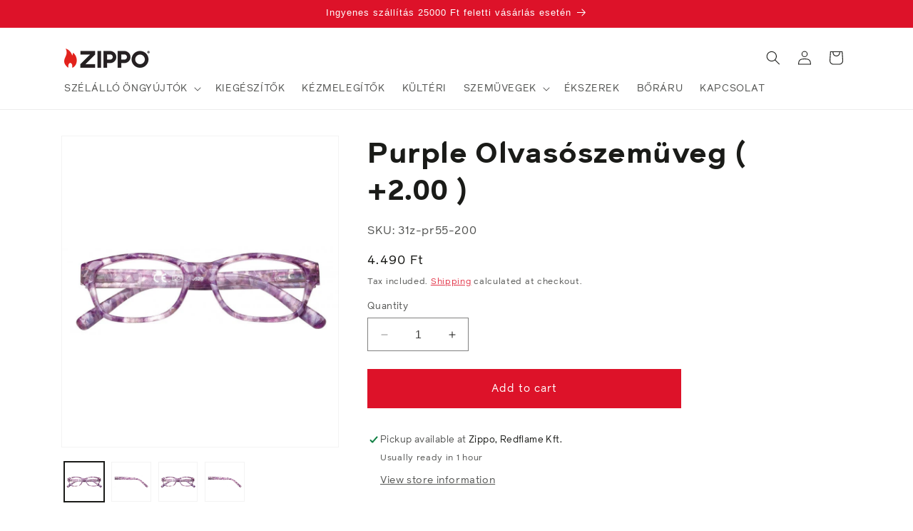

--- FILE ---
content_type: text/html; charset=utf-8
request_url: https://zippo.hu/en/products/purple-readers-2-00
body_size: 38924
content:
<!doctype html>
<html class="no-js" lang="en">
  <head>  
    
    <meta charset="utf-8">
    <meta http-equiv="X-UA-Compatible" content="IE=edge">
    <meta name="viewport" content="width=device-width,initial-scale=1">
    <meta name="theme-color" content="">
    <link rel="stylesheet" href="//zippo.hu/cdn/shop/t/20/assets/custom.css?v=11606015480345851771752133551" type="text/css">
    <link rel="canonical" href="https://zippo.hu/en/products/purple-readers-2-00"><link rel="icon" type="image/png" href="//zippo.hu/cdn/shop/files/favicon-1.png?crop=center&height=32&v=1732628640&width=32"><title>
      Zippo Eyewear — Purple Readers ( +2.00 )
 &ndash; Zippo Hungary</title>

    
      <meta name="description" content="Shop the official Zippo store for unique eyewear. Style and comfort have come together to form this trendy pair of purple +2.00 readers.">
    

    

<meta property="og:site_name" content="Zippo Hungary">
<meta property="og:url" content="https://zippo.hu/en/products/purple-readers-2-00">
<meta property="og:title" content="Zippo Eyewear — Purple Readers ( +2.00 )">
<meta property="og:type" content="product">
<meta property="og:description" content="Shop the official Zippo store for unique eyewear. Style and comfort have come together to form this trendy pair of purple +2.00 readers."><meta property="og:image" content="http://zippo.hu/cdn/shop/products/zippo-olvasoszemueveg-100_e0911682-24c3-4d6a-b4c1-3e7fd063d7a6.jpg?v=1677601893">
  <meta property="og:image:secure_url" content="https://zippo.hu/cdn/shop/products/zippo-olvasoszemueveg-100_e0911682-24c3-4d6a-b4c1-3e7fd063d7a6.jpg?v=1677601893">
  <meta property="og:image:width" content="800">
  <meta property="og:image:height" content="900"><meta property="og:price:amount" content="4.490">
  <meta property="og:price:currency" content="HUF"><meta name="twitter:site" content="@Zippo"><meta name="twitter:card" content="summary_large_image">
<meta name="twitter:title" content="Zippo Eyewear — Purple Readers ( +2.00 )">
<meta name="twitter:description" content="Shop the official Zippo store for unique eyewear. Style and comfort have come together to form this trendy pair of purple +2.00 readers.">

    <script src="//zippo.hu/cdn/shop/t/20/assets/custom2.js?v=167059258733512450271731597322" defer></script>
    <script src="//zippo.hu/cdn/shop/t/20/assets/constants.js?v=58251544750838685771728980808" defer="defer"></script>
    <script src="//zippo.hu/cdn/shop/t/20/assets/pubsub.js?v=158357773527763999511728980808" defer="defer"></script>
    <script src="//zippo.hu/cdn/shop/t/20/assets/global.js?v=96155009635831187171728980808" defer="defer"></script><script src="//zippo.hu/cdn/shop/t/20/assets/animations.js?v=88693664871331136111728980808" defer="defer"></script><script>window.performance && window.performance.mark && window.performance.mark('shopify.content_for_header.start');</script><meta name="google-site-verification" content="6eYT9cCwXUZGPen3hjfnAKm0dNSdtYRwWPlX33HbIE8">
<meta id="shopify-digital-wallet" name="shopify-digital-wallet" content="/67461284119/digital_wallets/dialog">
<meta name="shopify-checkout-api-token" content="b339ab3a95886267e73388bd13ecf93d">
<link rel="alternate" hreflang="x-default" href="https://zippo.hu/products/purple-readers-2-00">
<link rel="alternate" hreflang="hu" href="https://zippo.hu/products/purple-readers-2-00">
<link rel="alternate" hreflang="en" href="https://zippo.hu/en/products/purple-readers-2-00">
<link rel="alternate" type="application/json+oembed" href="https://zippo.hu/en/products/purple-readers-2-00.oembed">
<script async="async" src="/checkouts/internal/preloads.js?locale=en-HU"></script>
<script id="apple-pay-shop-capabilities" type="application/json">{"shopId":67461284119,"countryCode":"HU","currencyCode":"HUF","merchantCapabilities":["supports3DS"],"merchantId":"gid:\/\/shopify\/Shop\/67461284119","merchantName":"Zippo Hungary","requiredBillingContactFields":["postalAddress","email","phone"],"requiredShippingContactFields":["postalAddress","email","phone"],"shippingType":"shipping","supportedNetworks":["visa","masterCard","amex"],"total":{"type":"pending","label":"Zippo Hungary","amount":"1.00"},"shopifyPaymentsEnabled":true,"supportsSubscriptions":true}</script>
<script id="shopify-features" type="application/json">{"accessToken":"b339ab3a95886267e73388bd13ecf93d","betas":["rich-media-storefront-analytics"],"domain":"zippo.hu","predictiveSearch":true,"shopId":67461284119,"locale":"en"}</script>
<script>var Shopify = Shopify || {};
Shopify.shop = "zippohu.myshopify.com";
Shopify.locale = "en";
Shopify.currency = {"active":"HUF","rate":"1.0"};
Shopify.country = "HU";
Shopify.theme = {"name":"Zippo-2-0-dawn-12-0-international - Zsolt","id":172655870275,"schema_name":"Dawn","schema_version":"12.0.0","theme_store_id":null,"role":"main"};
Shopify.theme.handle = "null";
Shopify.theme.style = {"id":null,"handle":null};
Shopify.cdnHost = "zippo.hu/cdn";
Shopify.routes = Shopify.routes || {};
Shopify.routes.root = "/en/";</script>
<script type="module">!function(o){(o.Shopify=o.Shopify||{}).modules=!0}(window);</script>
<script>!function(o){function n(){var o=[];function n(){o.push(Array.prototype.slice.apply(arguments))}return n.q=o,n}var t=o.Shopify=o.Shopify||{};t.loadFeatures=n(),t.autoloadFeatures=n()}(window);</script>
<script id="shop-js-analytics" type="application/json">{"pageType":"product"}</script>
<script defer="defer" async type="module" src="//zippo.hu/cdn/shopifycloud/shop-js/modules/v2/client.init-shop-cart-sync_BT-GjEfc.en.esm.js"></script>
<script defer="defer" async type="module" src="//zippo.hu/cdn/shopifycloud/shop-js/modules/v2/chunk.common_D58fp_Oc.esm.js"></script>
<script defer="defer" async type="module" src="//zippo.hu/cdn/shopifycloud/shop-js/modules/v2/chunk.modal_xMitdFEc.esm.js"></script>
<script type="module">
  await import("//zippo.hu/cdn/shopifycloud/shop-js/modules/v2/client.init-shop-cart-sync_BT-GjEfc.en.esm.js");
await import("//zippo.hu/cdn/shopifycloud/shop-js/modules/v2/chunk.common_D58fp_Oc.esm.js");
await import("//zippo.hu/cdn/shopifycloud/shop-js/modules/v2/chunk.modal_xMitdFEc.esm.js");

  window.Shopify.SignInWithShop?.initShopCartSync?.({"fedCMEnabled":true,"windoidEnabled":true});

</script>
<script>(function() {
  var isLoaded = false;
  function asyncLoad() {
    if (isLoaded) return;
    isLoaded = true;
    var urls = ["https:\/\/backend.pickupbird.com\/api\/v1\/public\/script-tag?backendShopDomain=zippohu.myshopify.com\u0026ecomUniqueId=DALTZQAGRFigGwUr686lomoPo7VBmcA5ywqMmegBISCvK0lxW7ekFCFFRcTCxFUo\u0026mapjs=1\u0026shop=zippohu.myshopify.com","https:\/\/script.pop-convert.com\/new-micro\/production.pc.min.js?unique_id=zippohu.myshopify.com\u0026shop=zippohu.myshopify.com","https:\/\/cdn.s3.pop-convert.com\/pcjs.production.min.js?unique_id=zippohu.myshopify.com\u0026shop=zippohu.myshopify.com"];
    for (var i = 0; i < urls.length; i++) {
      var s = document.createElement('script');
      s.type = 'text/javascript';
      s.async = true;
      s.src = urls[i];
      var x = document.getElementsByTagName('script')[0];
      x.parentNode.insertBefore(s, x);
    }
  };
  if(window.attachEvent) {
    window.attachEvent('onload', asyncLoad);
  } else {
    window.addEventListener('load', asyncLoad, false);
  }
})();</script>
<script id="__st">var __st={"a":67461284119,"offset":3600,"reqid":"548d466b-08b8-4568-86aa-bacb2febeaee-1769276149","pageurl":"zippo.hu\/en\/products\/purple-readers-2-00","u":"071d5528254d","p":"product","rtyp":"product","rid":8143293546775};</script>
<script>window.ShopifyPaypalV4VisibilityTracking = true;</script>
<script id="captcha-bootstrap">!function(){'use strict';const t='contact',e='account',n='new_comment',o=[[t,t],['blogs',n],['comments',n],[t,'customer']],c=[[e,'customer_login'],[e,'guest_login'],[e,'recover_customer_password'],[e,'create_customer']],r=t=>t.map((([t,e])=>`form[action*='/${t}']:not([data-nocaptcha='true']) input[name='form_type'][value='${e}']`)).join(','),a=t=>()=>t?[...document.querySelectorAll(t)].map((t=>t.form)):[];function s(){const t=[...o],e=r(t);return a(e)}const i='password',u='form_key',d=['recaptcha-v3-token','g-recaptcha-response','h-captcha-response',i],f=()=>{try{return window.sessionStorage}catch{return}},m='__shopify_v',_=t=>t.elements[u];function p(t,e,n=!1){try{const o=window.sessionStorage,c=JSON.parse(o.getItem(e)),{data:r}=function(t){const{data:e,action:n}=t;return t[m]||n?{data:e,action:n}:{data:t,action:n}}(c);for(const[e,n]of Object.entries(r))t.elements[e]&&(t.elements[e].value=n);n&&o.removeItem(e)}catch(o){console.error('form repopulation failed',{error:o})}}const l='form_type',E='cptcha';function T(t){t.dataset[E]=!0}const w=window,h=w.document,L='Shopify',v='ce_forms',y='captcha';let A=!1;((t,e)=>{const n=(g='f06e6c50-85a8-45c8-87d0-21a2b65856fe',I='https://cdn.shopify.com/shopifycloud/storefront-forms-hcaptcha/ce_storefront_forms_captcha_hcaptcha.v1.5.2.iife.js',D={infoText:'Protected by hCaptcha',privacyText:'Privacy',termsText:'Terms'},(t,e,n)=>{const o=w[L][v],c=o.bindForm;if(c)return c(t,g,e,D).then(n);var r;o.q.push([[t,g,e,D],n]),r=I,A||(h.body.append(Object.assign(h.createElement('script'),{id:'captcha-provider',async:!0,src:r})),A=!0)});var g,I,D;w[L]=w[L]||{},w[L][v]=w[L][v]||{},w[L][v].q=[],w[L][y]=w[L][y]||{},w[L][y].protect=function(t,e){n(t,void 0,e),T(t)},Object.freeze(w[L][y]),function(t,e,n,w,h,L){const[v,y,A,g]=function(t,e,n){const i=e?o:[],u=t?c:[],d=[...i,...u],f=r(d),m=r(i),_=r(d.filter((([t,e])=>n.includes(e))));return[a(f),a(m),a(_),s()]}(w,h,L),I=t=>{const e=t.target;return e instanceof HTMLFormElement?e:e&&e.form},D=t=>v().includes(t);t.addEventListener('submit',(t=>{const e=I(t);if(!e)return;const n=D(e)&&!e.dataset.hcaptchaBound&&!e.dataset.recaptchaBound,o=_(e),c=g().includes(e)&&(!o||!o.value);(n||c)&&t.preventDefault(),c&&!n&&(function(t){try{if(!f())return;!function(t){const e=f();if(!e)return;const n=_(t);if(!n)return;const o=n.value;o&&e.removeItem(o)}(t);const e=Array.from(Array(32),(()=>Math.random().toString(36)[2])).join('');!function(t,e){_(t)||t.append(Object.assign(document.createElement('input'),{type:'hidden',name:u})),t.elements[u].value=e}(t,e),function(t,e){const n=f();if(!n)return;const o=[...t.querySelectorAll(`input[type='${i}']`)].map((({name:t})=>t)),c=[...d,...o],r={};for(const[a,s]of new FormData(t).entries())c.includes(a)||(r[a]=s);n.setItem(e,JSON.stringify({[m]:1,action:t.action,data:r}))}(t,e)}catch(e){console.error('failed to persist form',e)}}(e),e.submit())}));const S=(t,e)=>{t&&!t.dataset[E]&&(n(t,e.some((e=>e===t))),T(t))};for(const o of['focusin','change'])t.addEventListener(o,(t=>{const e=I(t);D(e)&&S(e,y())}));const B=e.get('form_key'),M=e.get(l),P=B&&M;t.addEventListener('DOMContentLoaded',(()=>{const t=y();if(P)for(const e of t)e.elements[l].value===M&&p(e,B);[...new Set([...A(),...v().filter((t=>'true'===t.dataset.shopifyCaptcha))])].forEach((e=>S(e,t)))}))}(h,new URLSearchParams(w.location.search),n,t,e,['guest_login'])})(!1,!0)}();</script>
<script integrity="sha256-4kQ18oKyAcykRKYeNunJcIwy7WH5gtpwJnB7kiuLZ1E=" data-source-attribution="shopify.loadfeatures" defer="defer" src="//zippo.hu/cdn/shopifycloud/storefront/assets/storefront/load_feature-a0a9edcb.js" crossorigin="anonymous"></script>
<script data-source-attribution="shopify.dynamic_checkout.dynamic.init">var Shopify=Shopify||{};Shopify.PaymentButton=Shopify.PaymentButton||{isStorefrontPortableWallets:!0,init:function(){window.Shopify.PaymentButton.init=function(){};var t=document.createElement("script");t.src="https://zippo.hu/cdn/shopifycloud/portable-wallets/latest/portable-wallets.en.js",t.type="module",document.head.appendChild(t)}};
</script>
<script data-source-attribution="shopify.dynamic_checkout.buyer_consent">
  function portableWalletsHideBuyerConsent(e){var t=document.getElementById("shopify-buyer-consent"),n=document.getElementById("shopify-subscription-policy-button");t&&n&&(t.classList.add("hidden"),t.setAttribute("aria-hidden","true"),n.removeEventListener("click",e))}function portableWalletsShowBuyerConsent(e){var t=document.getElementById("shopify-buyer-consent"),n=document.getElementById("shopify-subscription-policy-button");t&&n&&(t.classList.remove("hidden"),t.removeAttribute("aria-hidden"),n.addEventListener("click",e))}window.Shopify?.PaymentButton&&(window.Shopify.PaymentButton.hideBuyerConsent=portableWalletsHideBuyerConsent,window.Shopify.PaymentButton.showBuyerConsent=portableWalletsShowBuyerConsent);
</script>
<script data-source-attribution="shopify.dynamic_checkout.cart.bootstrap">document.addEventListener("DOMContentLoaded",(function(){function t(){return document.querySelector("shopify-accelerated-checkout-cart, shopify-accelerated-checkout")}if(t())Shopify.PaymentButton.init();else{new MutationObserver((function(e,n){t()&&(Shopify.PaymentButton.init(),n.disconnect())})).observe(document.body,{childList:!0,subtree:!0})}}));
</script>
<link id="shopify-accelerated-checkout-styles" rel="stylesheet" media="screen" href="https://zippo.hu/cdn/shopifycloud/portable-wallets/latest/accelerated-checkout-backwards-compat.css" crossorigin="anonymous">
<style id="shopify-accelerated-checkout-cart">
        #shopify-buyer-consent {
  margin-top: 1em;
  display: inline-block;
  width: 100%;
}

#shopify-buyer-consent.hidden {
  display: none;
}

#shopify-subscription-policy-button {
  background: none;
  border: none;
  padding: 0;
  text-decoration: underline;
  font-size: inherit;
  cursor: pointer;
}

#shopify-subscription-policy-button::before {
  box-shadow: none;
}

      </style>
<script id="sections-script" data-sections="header" defer="defer" src="//zippo.hu/cdn/shop/t/20/compiled_assets/scripts.js?v=3329"></script>
<script>window.performance && window.performance.mark && window.performance.mark('shopify.content_for_header.end');</script>


    <style data-shopify>
      
      
      
      
      

      
        :root,
        .color-background-1 {
          --color-background: 255,255,255;
        
          --gradient-background: #ffffff;
        

        

        --color-foreground: 26,27,24;
        --color-background-contrast: 191,191,191;
        --color-shadow: 26,27,24;
        --color-button: 221,18,41;
        --color-button-text: 255,255,255;
        --color-secondary-button: 255,255,255;
        --color-secondary-button-text: 221,18,41;
        --color-link: 221,18,41;
        --color-badge-foreground: 26,27,24;
        --color-badge-background: 255,255,255;
        --color-badge-border: 26,27,24;
        --payment-terms-background-color: rgb(255 255 255);
      }
      
        
        .color-background-2 {
          --color-background: 245,245,245;
        
          --gradient-background: #f5f5f5;
        

        

        --color-foreground: 26,27,24;
        --color-background-contrast: 181,181,181;
        --color-shadow: 26,27,24;
        --color-button: 26,27,24;
        --color-button-text: 245,245,245;
        --color-secondary-button: 245,245,245;
        --color-secondary-button-text: 26,27,24;
        --color-link: 26,27,24;
        --color-badge-foreground: 26,27,24;
        --color-badge-background: 245,245,245;
        --color-badge-border: 26,27,24;
        --payment-terms-background-color: rgb(245 245 245);
      }
      
        
        .color-inverse {
          --color-background: 26,27,24;
        
          --gradient-background: #1a1b18;
        

        

        --color-foreground: 255,255,255;
        --color-background-contrast: 39,41,36;
        --color-shadow: 26,27,24;
        --color-button: 255,255,255;
        --color-button-text: 26,27,24;
        --color-secondary-button: 26,27,24;
        --color-secondary-button-text: 255,255,255;
        --color-link: 255,255,255;
        --color-badge-foreground: 255,255,255;
        --color-badge-background: 26,27,24;
        --color-badge-border: 255,255,255;
        --payment-terms-background-color: rgb(26 27 24);
      }
      
        
        .color-accent-1 {
          --color-background: 221,18,41;
        
          --gradient-background: #dd1229;
        

        

        --color-foreground: 255,255,255;
        --color-background-contrast: 103,8,19;
        --color-shadow: 26,27,24;
        --color-button: 255,255,255;
        --color-button-text: 221,18,41;
        --color-secondary-button: 221,18,41;
        --color-secondary-button-text: 255,255,255;
        --color-link: 255,255,255;
        --color-badge-foreground: 255,255,255;
        --color-badge-background: 221,18,41;
        --color-badge-border: 255,255,255;
        --payment-terms-background-color: rgb(221 18 41);
      }
      
        
        .color-accent-2 {
          --color-background: 1,1,1;
        
          --gradient-background: #010101;
        

        

        --color-foreground: 255,255,255;
        --color-background-contrast: 129,129,129;
        --color-shadow: 26,27,24;
        --color-button: 255,255,255;
        --color-button-text: 1,1,1;
        --color-secondary-button: 1,1,1;
        --color-secondary-button-text: 255,255,255;
        --color-link: 255,255,255;
        --color-badge-foreground: 255,255,255;
        --color-badge-background: 1,1,1;
        --color-badge-border: 255,255,255;
        --payment-terms-background-color: rgb(1 1 1);
      }
      
        
        .color-scheme-3fc86fe4-7dcf-4e22-8d48-7841408fdbbb {
          --color-background: 255,255,255;
        
          --gradient-background: #ffffff;
        

        

        --color-foreground: 255,255,255;
        --color-background-contrast: 191,191,191;
        --color-shadow: 26,27,24;
        --color-button: 221,18,41;
        --color-button-text: 255,255,255;
        --color-secondary-button: 255,255,255;
        --color-secondary-button-text: 221,18,41;
        --color-link: 221,18,41;
        --color-badge-foreground: 255,255,255;
        --color-badge-background: 255,255,255;
        --color-badge-border: 255,255,255;
        --payment-terms-background-color: rgb(255 255 255);
      }
      
        
        .color-scheme-fb2c10d1-0cc1-4a67-a182-8fe1e81e383d {
          --color-background: 255,211,226;
        
          --gradient-background: linear-gradient(180deg, rgba(255, 211, 226, 1), rgba(255, 255, 255, 1) 100%);
        

        

        --color-foreground: 26,27,24;
        --color-background-contrast: 255,84,142;
        --color-shadow: 26,27,24;
        --color-button: 221,18,41;
        --color-button-text: 255,255,255;
        --color-secondary-button: 255,211,226;
        --color-secondary-button-text: 221,18,41;
        --color-link: 221,18,41;
        --color-badge-foreground: 26,27,24;
        --color-badge-background: 255,211,226;
        --color-badge-border: 26,27,24;
        --payment-terms-background-color: rgb(255 211 226);
      }
      
        
        .color-scheme-5466091a-ed89-4567-b769-55d87750f42d {
          --color-background: 255,255,255;
        
          --gradient-background: linear-gradient(180deg, rgba(124, 10, 24, 1), rgba(169, 40, 48, 1) 100%);
        

        

        --color-foreground: 26,27,24;
        --color-background-contrast: 191,191,191;
        --color-shadow: 26,27,24;
        --color-button: 221,18,41;
        --color-button-text: 255,255,255;
        --color-secondary-button: 255,255,255;
        --color-secondary-button-text: 221,18,41;
        --color-link: 221,18,41;
        --color-badge-foreground: 26,27,24;
        --color-badge-background: 255,255,255;
        --color-badge-border: 26,27,24;
        --payment-terms-background-color: rgb(255 255 255);
      }
      
        
        .color-scheme-3f02f5d3-85d7-41eb-b8b3-ea3ea635c908 {
          --color-background: 255,255,255;
        
          --gradient-background: #ffffff;
        

        

        --color-foreground: 255,255,255;
        --color-background-contrast: 191,191,191;
        --color-shadow: 26,27,24;
        --color-button: 221,18,41;
        --color-button-text: 255,255,255;
        --color-secondary-button: 255,255,255;
        --color-secondary-button-text: 221,18,41;
        --color-link: 221,18,41;
        --color-badge-foreground: 255,255,255;
        --color-badge-background: 255,255,255;
        --color-badge-border: 255,255,255;
        --payment-terms-background-color: rgb(255 255 255);
      }
      
        
        .color-scheme-913d75b0-65c5-46f3-a3f7-ef3060b032bc {
          --color-background: 255,255,255;
        
          --gradient-background: #ffffff;
        

        

        --color-foreground: 26,27,24;
        --color-background-contrast: 191,191,191;
        --color-shadow: 26,27,24;
        --color-button: 221,18,41;
        --color-button-text: 255,255,255;
        --color-secondary-button: 255,255,255;
        --color-secondary-button-text: 221,18,41;
        --color-link: 221,18,41;
        --color-badge-foreground: 26,27,24;
        --color-badge-background: 255,255,255;
        --color-badge-border: 26,27,24;
        --payment-terms-background-color: rgb(255 255 255);
      }
      

      body, .color-background-1, .color-background-2, .color-inverse, .color-accent-1, .color-accent-2, .color-scheme-3fc86fe4-7dcf-4e22-8d48-7841408fdbbb, .color-scheme-fb2c10d1-0cc1-4a67-a182-8fe1e81e383d, .color-scheme-5466091a-ed89-4567-b769-55d87750f42d, .color-scheme-3f02f5d3-85d7-41eb-b8b3-ea3ea635c908, .color-scheme-913d75b0-65c5-46f3-a3f7-ef3060b032bc {
        color: rgba(var(--color-foreground), 0.75);
        background-color: rgb(var(--color-background));
      }

      :root {
        --font-body-family: "system_ui", -apple-system, 'Segoe UI', Roboto, 'Helvetica Neue', 'Noto Sans', 'Liberation Sans', Arial, sans-serif, 'Apple Color Emoji', 'Segoe UI Emoji', 'Segoe UI Symbol', 'Noto Color Emoji';
        --font-body-style: normal;
        --font-body-weight: 400;
        --font-body-weight-bold: 700;

        --font-heading-family: "system_ui", -apple-system, 'Segoe UI', Roboto, 'Helvetica Neue', 'Noto Sans', 'Liberation Sans', Arial, sans-serif, 'Apple Color Emoji', 'Segoe UI Emoji', 'Segoe UI Symbol', 'Noto Color Emoji';
        --font-heading-style: normal;
        --font-heading-weight: 400;

        --font-body-scale: 1.0;
        --font-heading-scale: 1.0;

        --media-padding: px;
        --media-border-opacity: 0.05;
        --media-border-width: 1px;
        --media-radius: 0px;
        --media-shadow-opacity: 0.0;
        --media-shadow-horizontal-offset: 0px;
        --media-shadow-vertical-offset: 4px;
        --media-shadow-blur-radius: 5px;
        --media-shadow-visible: 0;

        --page-width: 120rem;
        --page-width-margin: 0rem;

        --product-card-image-padding: 1.4rem;
        --product-card-corner-radius: 0.0rem;
        --product-card-text-alignment: left;
        --product-card-border-width: 0.1rem;
        --product-card-border-opacity: 0.1;
        --product-card-shadow-opacity: 0.0;
        --product-card-shadow-visible: 0;
        --product-card-shadow-horizontal-offset: 0.0rem;
        --product-card-shadow-vertical-offset: 0.4rem;
        --product-card-shadow-blur-radius: 0.5rem;

        --collection-card-image-padding: 0.0rem;
        --collection-card-corner-radius: 0.0rem;
        --collection-card-text-alignment: left;
        --collection-card-border-width: 0.0rem;
        --collection-card-border-opacity: 0.0;
        --collection-card-shadow-opacity: 0.1;
        --collection-card-shadow-visible: 1;
        --collection-card-shadow-horizontal-offset: 0.0rem;
        --collection-card-shadow-vertical-offset: 0.0rem;
        --collection-card-shadow-blur-radius: 0.0rem;

        --blog-card-image-padding: 0.0rem;
        --blog-card-corner-radius: 0.0rem;
        --blog-card-text-alignment: left;
        --blog-card-border-width: 0.0rem;
        --blog-card-border-opacity: 0.0;
        --blog-card-shadow-opacity: 0.1;
        --blog-card-shadow-visible: 1;
        --blog-card-shadow-horizontal-offset: 0.0rem;
        --blog-card-shadow-vertical-offset: 0.0rem;
        --blog-card-shadow-blur-radius: 0.0rem;

        --badge-corner-radius: 3.0rem;

        --popup-border-width: 1px;
        --popup-border-opacity: 0.1;
        --popup-corner-radius: 0px;
        --popup-shadow-opacity: 0.0;
        --popup-shadow-horizontal-offset: 0px;
        --popup-shadow-vertical-offset: 4px;
        --popup-shadow-blur-radius: 5px;

        --drawer-border-width: 1px;
        --drawer-border-opacity: 0.1;
        --drawer-shadow-opacity: 0.0;
        --drawer-shadow-horizontal-offset: 0px;
        --drawer-shadow-vertical-offset: 4px;
        --drawer-shadow-blur-radius: 5px;

        --spacing-sections-desktop: 0px;
        --spacing-sections-mobile: 0px;

        --grid-desktop-vertical-spacing: 8px;
        --grid-desktop-horizontal-spacing: 8px;
        --grid-mobile-vertical-spacing: 4px;
        --grid-mobile-horizontal-spacing: 4px;

        --text-boxes-border-opacity: 0.1;
        --text-boxes-border-width: 0px;
        --text-boxes-radius: 0px;
        --text-boxes-shadow-opacity: 0.0;
        --text-boxes-shadow-visible: 0;
        --text-boxes-shadow-horizontal-offset: 0px;
        --text-boxes-shadow-vertical-offset: 4px;
        --text-boxes-shadow-blur-radius: 5px;

        --buttons-radius: 0px;
        --buttons-radius-outset: 0px;
        --buttons-border-width: 5px;
        --buttons-border-opacity: 1.0;
        --buttons-shadow-opacity: 0.0;
        --buttons-shadow-visible: 0;
        --buttons-shadow-horizontal-offset: 6px;
        --buttons-shadow-vertical-offset: 4px;
        --buttons-shadow-blur-radius: 5px;
        --buttons-border-offset: 0px;

        --inputs-radius: 0px;
        --inputs-border-width: 1px;
        --inputs-border-opacity: 0.55;
        --inputs-shadow-opacity: 0.0;
        --inputs-shadow-horizontal-offset: 0px;
        --inputs-margin-offset: 0px;
        --inputs-shadow-vertical-offset: 4px;
        --inputs-shadow-blur-radius: 5px;
        --inputs-radius-outset: 0px;

        --variant-pills-radius: 40px;
        --variant-pills-border-width: 1px;
        --variant-pills-border-opacity: 0.55;
        --variant-pills-shadow-opacity: 0.0;
        --variant-pills-shadow-horizontal-offset: 0px;
        --variant-pills-shadow-vertical-offset: 4px;
        --variant-pills-shadow-blur-radius: 5px;
      }

      *,
      *::before,
      *::after {
        box-sizing: inherit;
      }

      html {
        box-sizing: border-box;
        font-size: calc(var(--font-body-scale) * 62.5%);
        height: 100%;
      }

      body {
        display: grid;
        grid-template-rows: auto auto 1fr auto;
        grid-template-columns: 100%;
        min-height: 100%;
        margin: 0;
        font-size: 1.5rem;
        letter-spacing: 0.06rem;
        line-height: calc(1 + 0.8 / var(--font-body-scale));
        font-family: var(--font-body-family);
        font-style: var(--font-body-style);
        font-weight: var(--font-body-weight);
      }

      @media screen and (min-width: 750px) {
        body {
          font-size: 1.6rem;
        }
      }
    </style>

    <link href="//zippo.hu/cdn/shop/t/20/assets/base.css?v=83395498434893706911728980808" rel="stylesheet" type="text/css" media="all" />
<link href="//zippo.hu/cdn/shop/t/20/assets/component-localization-form.css?v=143319823105703127341728980808" rel="stylesheet" type="text/css" media="all" />
      <script src="//zippo.hu/cdn/shop/t/20/assets/localization-form.js?v=161644695336821385561728980808" defer="defer"></script><link
        rel="stylesheet"
        href="//zippo.hu/cdn/shop/t/20/assets/component-predictive-search.css?v=118923337488134913561728980808"
        media="print"
        onload="this.media='all'"
      ><script>
      document.documentElement.className = document.documentElement.className.replace('no-js', 'js');
      if (Shopify.designMode) {
        document.documentElement.classList.add('shopify-design-mode');
      }
    </script>
    
  <script src="https://cdn.shopify.com/extensions/019a4bd6-5189-7b1b-88e6-ae4214511ca1/vite-vue3-typescript-eslint-prettier-32/assets/main.js" type="text/javascript" defer="defer"></script>
<link href="https://monorail-edge.shopifysvc.com" rel="dns-prefetch">
<script>(function(){if ("sendBeacon" in navigator && "performance" in window) {try {var session_token_from_headers = performance.getEntriesByType('navigation')[0].serverTiming.find(x => x.name == '_s').description;} catch {var session_token_from_headers = undefined;}var session_cookie_matches = document.cookie.match(/_shopify_s=([^;]*)/);var session_token_from_cookie = session_cookie_matches && session_cookie_matches.length === 2 ? session_cookie_matches[1] : "";var session_token = session_token_from_headers || session_token_from_cookie || "";function handle_abandonment_event(e) {var entries = performance.getEntries().filter(function(entry) {return /monorail-edge.shopifysvc.com/.test(entry.name);});if (!window.abandonment_tracked && entries.length === 0) {window.abandonment_tracked = true;var currentMs = Date.now();var navigation_start = performance.timing.navigationStart;var payload = {shop_id: 67461284119,url: window.location.href,navigation_start,duration: currentMs - navigation_start,session_token,page_type: "product"};window.navigator.sendBeacon("https://monorail-edge.shopifysvc.com/v1/produce", JSON.stringify({schema_id: "online_store_buyer_site_abandonment/1.1",payload: payload,metadata: {event_created_at_ms: currentMs,event_sent_at_ms: currentMs}}));}}window.addEventListener('pagehide', handle_abandonment_event);}}());</script>
<script id="web-pixels-manager-setup">(function e(e,d,r,n,o){if(void 0===o&&(o={}),!Boolean(null===(a=null===(i=window.Shopify)||void 0===i?void 0:i.analytics)||void 0===a?void 0:a.replayQueue)){var i,a;window.Shopify=window.Shopify||{};var t=window.Shopify;t.analytics=t.analytics||{};var s=t.analytics;s.replayQueue=[],s.publish=function(e,d,r){return s.replayQueue.push([e,d,r]),!0};try{self.performance.mark("wpm:start")}catch(e){}var l=function(){var e={modern:/Edge?\/(1{2}[4-9]|1[2-9]\d|[2-9]\d{2}|\d{4,})\.\d+(\.\d+|)|Firefox\/(1{2}[4-9]|1[2-9]\d|[2-9]\d{2}|\d{4,})\.\d+(\.\d+|)|Chrom(ium|e)\/(9{2}|\d{3,})\.\d+(\.\d+|)|(Maci|X1{2}).+ Version\/(15\.\d+|(1[6-9]|[2-9]\d|\d{3,})\.\d+)([,.]\d+|)( \(\w+\)|)( Mobile\/\w+|) Safari\/|Chrome.+OPR\/(9{2}|\d{3,})\.\d+\.\d+|(CPU[ +]OS|iPhone[ +]OS|CPU[ +]iPhone|CPU IPhone OS|CPU iPad OS)[ +]+(15[._]\d+|(1[6-9]|[2-9]\d|\d{3,})[._]\d+)([._]\d+|)|Android:?[ /-](13[3-9]|1[4-9]\d|[2-9]\d{2}|\d{4,})(\.\d+|)(\.\d+|)|Android.+Firefox\/(13[5-9]|1[4-9]\d|[2-9]\d{2}|\d{4,})\.\d+(\.\d+|)|Android.+Chrom(ium|e)\/(13[3-9]|1[4-9]\d|[2-9]\d{2}|\d{4,})\.\d+(\.\d+|)|SamsungBrowser\/([2-9]\d|\d{3,})\.\d+/,legacy:/Edge?\/(1[6-9]|[2-9]\d|\d{3,})\.\d+(\.\d+|)|Firefox\/(5[4-9]|[6-9]\d|\d{3,})\.\d+(\.\d+|)|Chrom(ium|e)\/(5[1-9]|[6-9]\d|\d{3,})\.\d+(\.\d+|)([\d.]+$|.*Safari\/(?![\d.]+ Edge\/[\d.]+$))|(Maci|X1{2}).+ Version\/(10\.\d+|(1[1-9]|[2-9]\d|\d{3,})\.\d+)([,.]\d+|)( \(\w+\)|)( Mobile\/\w+|) Safari\/|Chrome.+OPR\/(3[89]|[4-9]\d|\d{3,})\.\d+\.\d+|(CPU[ +]OS|iPhone[ +]OS|CPU[ +]iPhone|CPU IPhone OS|CPU iPad OS)[ +]+(10[._]\d+|(1[1-9]|[2-9]\d|\d{3,})[._]\d+)([._]\d+|)|Android:?[ /-](13[3-9]|1[4-9]\d|[2-9]\d{2}|\d{4,})(\.\d+|)(\.\d+|)|Mobile Safari.+OPR\/([89]\d|\d{3,})\.\d+\.\d+|Android.+Firefox\/(13[5-9]|1[4-9]\d|[2-9]\d{2}|\d{4,})\.\d+(\.\d+|)|Android.+Chrom(ium|e)\/(13[3-9]|1[4-9]\d|[2-9]\d{2}|\d{4,})\.\d+(\.\d+|)|Android.+(UC? ?Browser|UCWEB|U3)[ /]?(15\.([5-9]|\d{2,})|(1[6-9]|[2-9]\d|\d{3,})\.\d+)\.\d+|SamsungBrowser\/(5\.\d+|([6-9]|\d{2,})\.\d+)|Android.+MQ{2}Browser\/(14(\.(9|\d{2,})|)|(1[5-9]|[2-9]\d|\d{3,})(\.\d+|))(\.\d+|)|K[Aa][Ii]OS\/(3\.\d+|([4-9]|\d{2,})\.\d+)(\.\d+|)/},d=e.modern,r=e.legacy,n=navigator.userAgent;return n.match(d)?"modern":n.match(r)?"legacy":"unknown"}(),u="modern"===l?"modern":"legacy",c=(null!=n?n:{modern:"",legacy:""})[u],f=function(e){return[e.baseUrl,"/wpm","/b",e.hashVersion,"modern"===e.buildTarget?"m":"l",".js"].join("")}({baseUrl:d,hashVersion:r,buildTarget:u}),m=function(e){var d=e.version,r=e.bundleTarget,n=e.surface,o=e.pageUrl,i=e.monorailEndpoint;return{emit:function(e){var a=e.status,t=e.errorMsg,s=(new Date).getTime(),l=JSON.stringify({metadata:{event_sent_at_ms:s},events:[{schema_id:"web_pixels_manager_load/3.1",payload:{version:d,bundle_target:r,page_url:o,status:a,surface:n,error_msg:t},metadata:{event_created_at_ms:s}}]});if(!i)return console&&console.warn&&console.warn("[Web Pixels Manager] No Monorail endpoint provided, skipping logging."),!1;try{return self.navigator.sendBeacon.bind(self.navigator)(i,l)}catch(e){}var u=new XMLHttpRequest;try{return u.open("POST",i,!0),u.setRequestHeader("Content-Type","text/plain"),u.send(l),!0}catch(e){return console&&console.warn&&console.warn("[Web Pixels Manager] Got an unhandled error while logging to Monorail."),!1}}}}({version:r,bundleTarget:l,surface:e.surface,pageUrl:self.location.href,monorailEndpoint:e.monorailEndpoint});try{o.browserTarget=l,function(e){var d=e.src,r=e.async,n=void 0===r||r,o=e.onload,i=e.onerror,a=e.sri,t=e.scriptDataAttributes,s=void 0===t?{}:t,l=document.createElement("script"),u=document.querySelector("head"),c=document.querySelector("body");if(l.async=n,l.src=d,a&&(l.integrity=a,l.crossOrigin="anonymous"),s)for(var f in s)if(Object.prototype.hasOwnProperty.call(s,f))try{l.dataset[f]=s[f]}catch(e){}if(o&&l.addEventListener("load",o),i&&l.addEventListener("error",i),u)u.appendChild(l);else{if(!c)throw new Error("Did not find a head or body element to append the script");c.appendChild(l)}}({src:f,async:!0,onload:function(){if(!function(){var e,d;return Boolean(null===(d=null===(e=window.Shopify)||void 0===e?void 0:e.analytics)||void 0===d?void 0:d.initialized)}()){var d=window.webPixelsManager.init(e)||void 0;if(d){var r=window.Shopify.analytics;r.replayQueue.forEach((function(e){var r=e[0],n=e[1],o=e[2];d.publishCustomEvent(r,n,o)})),r.replayQueue=[],r.publish=d.publishCustomEvent,r.visitor=d.visitor,r.initialized=!0}}},onerror:function(){return m.emit({status:"failed",errorMsg:"".concat(f," has failed to load")})},sri:function(e){var d=/^sha384-[A-Za-z0-9+/=]+$/;return"string"==typeof e&&d.test(e)}(c)?c:"",scriptDataAttributes:o}),m.emit({status:"loading"})}catch(e){m.emit({status:"failed",errorMsg:(null==e?void 0:e.message)||"Unknown error"})}}})({shopId: 67461284119,storefrontBaseUrl: "https://zippo.hu",extensionsBaseUrl: "https://extensions.shopifycdn.com/cdn/shopifycloud/web-pixels-manager",monorailEndpoint: "https://monorail-edge.shopifysvc.com/unstable/produce_batch",surface: "storefront-renderer",enabledBetaFlags: ["2dca8a86"],webPixelsConfigList: [{"id":"1108902211","configuration":"{\"config\":\"{\\\"pixel_id\\\":\\\"AW-464623043\\\",\\\"target_country\\\":\\\"HU\\\",\\\"gtag_events\\\":[{\\\"type\\\":\\\"begin_checkout\\\",\\\"action_label\\\":\\\"AW-464623043\\\/Mn0fCNjN7bkZEMOrxt0B\\\"},{\\\"type\\\":\\\"search\\\",\\\"action_label\\\":\\\"AW-464623043\\\/2VaiCLXL7bkZEMOrxt0B\\\"},{\\\"type\\\":\\\"view_item\\\",\\\"action_label\\\":[\\\"AW-464623043\\\/gUT6CLLL7bkZEMOrxt0B\\\",\\\"MC-4TSH20CZP1\\\"]},{\\\"type\\\":\\\"purchase\\\",\\\"action_label\\\":[\\\"AW-464623043\\\/2sYOCKzL7bkZEMOrxt0B\\\",\\\"MC-4TSH20CZP1\\\"]},{\\\"type\\\":\\\"page_view\\\",\\\"action_label\\\":[\\\"AW-464623043\\\/K5x9CK_L7bkZEMOrxt0B\\\",\\\"MC-4TSH20CZP1\\\"]},{\\\"type\\\":\\\"add_payment_info\\\",\\\"action_label\\\":\\\"AW-464623043\\\/yV2fCNvN7bkZEMOrxt0B\\\"},{\\\"type\\\":\\\"add_to_cart\\\",\\\"action_label\\\":\\\"AW-464623043\\\/o1OpCLjL7bkZEMOrxt0B\\\"}],\\\"enable_monitoring_mode\\\":false}\"}","eventPayloadVersion":"v1","runtimeContext":"OPEN","scriptVersion":"b2a88bafab3e21179ed38636efcd8a93","type":"APP","apiClientId":1780363,"privacyPurposes":[],"dataSharingAdjustments":{"protectedCustomerApprovalScopes":["read_customer_address","read_customer_email","read_customer_name","read_customer_personal_data","read_customer_phone"]}},{"id":"shopify-app-pixel","configuration":"{}","eventPayloadVersion":"v1","runtimeContext":"STRICT","scriptVersion":"0450","apiClientId":"shopify-pixel","type":"APP","privacyPurposes":["ANALYTICS","MARKETING"]},{"id":"shopify-custom-pixel","eventPayloadVersion":"v1","runtimeContext":"LAX","scriptVersion":"0450","apiClientId":"shopify-pixel","type":"CUSTOM","privacyPurposes":["ANALYTICS","MARKETING"]}],isMerchantRequest: false,initData: {"shop":{"name":"Zippo Hungary","paymentSettings":{"currencyCode":"HUF"},"myshopifyDomain":"zippohu.myshopify.com","countryCode":"HU","storefrontUrl":"https:\/\/zippo.hu\/en"},"customer":null,"cart":null,"checkout":null,"productVariants":[{"price":{"amount":4490.0,"currencyCode":"HUF"},"product":{"title":"Purple Olvasószemüveg ( +2.00 )","vendor":"Zippo","id":"8143293546775","untranslatedTitle":"Purple Olvasószemüveg ( +2.00 )","url":"\/en\/products\/purple-readers-2-00","type":"Eyewear"},"id":"44541804577047","image":{"src":"\/\/zippo.hu\/cdn\/shop\/products\/zippo-olvasoszemueveg-100_e0911682-24c3-4d6a-b4c1-3e7fd063d7a6.jpg?v=1677601893"},"sku":"31z-pr55-200","title":"Default Title","untranslatedTitle":"Default Title"}],"purchasingCompany":null},},"https://zippo.hu/cdn","fcfee988w5aeb613cpc8e4bc33m6693e112",{"modern":"","legacy":""},{"shopId":"67461284119","storefrontBaseUrl":"https:\/\/zippo.hu","extensionBaseUrl":"https:\/\/extensions.shopifycdn.com\/cdn\/shopifycloud\/web-pixels-manager","surface":"storefront-renderer","enabledBetaFlags":"[\"2dca8a86\"]","isMerchantRequest":"false","hashVersion":"fcfee988w5aeb613cpc8e4bc33m6693e112","publish":"custom","events":"[[\"page_viewed\",{}],[\"product_viewed\",{\"productVariant\":{\"price\":{\"amount\":4490.0,\"currencyCode\":\"HUF\"},\"product\":{\"title\":\"Purple Olvasószemüveg ( +2.00 )\",\"vendor\":\"Zippo\",\"id\":\"8143293546775\",\"untranslatedTitle\":\"Purple Olvasószemüveg ( +2.00 )\",\"url\":\"\/en\/products\/purple-readers-2-00\",\"type\":\"Eyewear\"},\"id\":\"44541804577047\",\"image\":{\"src\":\"\/\/zippo.hu\/cdn\/shop\/products\/zippo-olvasoszemueveg-100_e0911682-24c3-4d6a-b4c1-3e7fd063d7a6.jpg?v=1677601893\"},\"sku\":\"31z-pr55-200\",\"title\":\"Default Title\",\"untranslatedTitle\":\"Default Title\"}}]]"});</script><script>
  window.ShopifyAnalytics = window.ShopifyAnalytics || {};
  window.ShopifyAnalytics.meta = window.ShopifyAnalytics.meta || {};
  window.ShopifyAnalytics.meta.currency = 'HUF';
  var meta = {"product":{"id":8143293546775,"gid":"gid:\/\/shopify\/Product\/8143293546775","vendor":"Zippo","type":"Eyewear","handle":"purple-readers-2-00","variants":[{"id":44541804577047,"price":449000,"name":"Purple Olvasószemüveg ( +2.00 )","public_title":null,"sku":"31z-pr55-200"}],"remote":false},"page":{"pageType":"product","resourceType":"product","resourceId":8143293546775,"requestId":"548d466b-08b8-4568-86aa-bacb2febeaee-1769276149"}};
  for (var attr in meta) {
    window.ShopifyAnalytics.meta[attr] = meta[attr];
  }
</script>
<script class="analytics">
  (function () {
    var customDocumentWrite = function(content) {
      var jquery = null;

      if (window.jQuery) {
        jquery = window.jQuery;
      } else if (window.Checkout && window.Checkout.$) {
        jquery = window.Checkout.$;
      }

      if (jquery) {
        jquery('body').append(content);
      }
    };

    var hasLoggedConversion = function(token) {
      if (token) {
        return document.cookie.indexOf('loggedConversion=' + token) !== -1;
      }
      return false;
    }

    var setCookieIfConversion = function(token) {
      if (token) {
        var twoMonthsFromNow = new Date(Date.now());
        twoMonthsFromNow.setMonth(twoMonthsFromNow.getMonth() + 2);

        document.cookie = 'loggedConversion=' + token + '; expires=' + twoMonthsFromNow;
      }
    }

    var trekkie = window.ShopifyAnalytics.lib = window.trekkie = window.trekkie || [];
    if (trekkie.integrations) {
      return;
    }
    trekkie.methods = [
      'identify',
      'page',
      'ready',
      'track',
      'trackForm',
      'trackLink'
    ];
    trekkie.factory = function(method) {
      return function() {
        var args = Array.prototype.slice.call(arguments);
        args.unshift(method);
        trekkie.push(args);
        return trekkie;
      };
    };
    for (var i = 0; i < trekkie.methods.length; i++) {
      var key = trekkie.methods[i];
      trekkie[key] = trekkie.factory(key);
    }
    trekkie.load = function(config) {
      trekkie.config = config || {};
      trekkie.config.initialDocumentCookie = document.cookie;
      var first = document.getElementsByTagName('script')[0];
      var script = document.createElement('script');
      script.type = 'text/javascript';
      script.onerror = function(e) {
        var scriptFallback = document.createElement('script');
        scriptFallback.type = 'text/javascript';
        scriptFallback.onerror = function(error) {
                var Monorail = {
      produce: function produce(monorailDomain, schemaId, payload) {
        var currentMs = new Date().getTime();
        var event = {
          schema_id: schemaId,
          payload: payload,
          metadata: {
            event_created_at_ms: currentMs,
            event_sent_at_ms: currentMs
          }
        };
        return Monorail.sendRequest("https://" + monorailDomain + "/v1/produce", JSON.stringify(event));
      },
      sendRequest: function sendRequest(endpointUrl, payload) {
        // Try the sendBeacon API
        if (window && window.navigator && typeof window.navigator.sendBeacon === 'function' && typeof window.Blob === 'function' && !Monorail.isIos12()) {
          var blobData = new window.Blob([payload], {
            type: 'text/plain'
          });

          if (window.navigator.sendBeacon(endpointUrl, blobData)) {
            return true;
          } // sendBeacon was not successful

        } // XHR beacon

        var xhr = new XMLHttpRequest();

        try {
          xhr.open('POST', endpointUrl);
          xhr.setRequestHeader('Content-Type', 'text/plain');
          xhr.send(payload);
        } catch (e) {
          console.log(e);
        }

        return false;
      },
      isIos12: function isIos12() {
        return window.navigator.userAgent.lastIndexOf('iPhone; CPU iPhone OS 12_') !== -1 || window.navigator.userAgent.lastIndexOf('iPad; CPU OS 12_') !== -1;
      }
    };
    Monorail.produce('monorail-edge.shopifysvc.com',
      'trekkie_storefront_load_errors/1.1',
      {shop_id: 67461284119,
      theme_id: 172655870275,
      app_name: "storefront",
      context_url: window.location.href,
      source_url: "//zippo.hu/cdn/s/trekkie.storefront.8d95595f799fbf7e1d32231b9a28fd43b70c67d3.min.js"});

        };
        scriptFallback.async = true;
        scriptFallback.src = '//zippo.hu/cdn/s/trekkie.storefront.8d95595f799fbf7e1d32231b9a28fd43b70c67d3.min.js';
        first.parentNode.insertBefore(scriptFallback, first);
      };
      script.async = true;
      script.src = '//zippo.hu/cdn/s/trekkie.storefront.8d95595f799fbf7e1d32231b9a28fd43b70c67d3.min.js';
      first.parentNode.insertBefore(script, first);
    };
    trekkie.load(
      {"Trekkie":{"appName":"storefront","development":false,"defaultAttributes":{"shopId":67461284119,"isMerchantRequest":null,"themeId":172655870275,"themeCityHash":"12437702130275065318","contentLanguage":"en","currency":"HUF","eventMetadataId":"a67509be-cd00-4f08-9c90-ee86b2acf839"},"isServerSideCookieWritingEnabled":true,"monorailRegion":"shop_domain","enabledBetaFlags":["65f19447"]},"Session Attribution":{},"S2S":{"facebookCapiEnabled":false,"source":"trekkie-storefront-renderer","apiClientId":580111}}
    );

    var loaded = false;
    trekkie.ready(function() {
      if (loaded) return;
      loaded = true;

      window.ShopifyAnalytics.lib = window.trekkie;

      var originalDocumentWrite = document.write;
      document.write = customDocumentWrite;
      try { window.ShopifyAnalytics.merchantGoogleAnalytics.call(this); } catch(error) {};
      document.write = originalDocumentWrite;

      window.ShopifyAnalytics.lib.page(null,{"pageType":"product","resourceType":"product","resourceId":8143293546775,"requestId":"548d466b-08b8-4568-86aa-bacb2febeaee-1769276149","shopifyEmitted":true});

      var match = window.location.pathname.match(/checkouts\/(.+)\/(thank_you|post_purchase)/)
      var token = match? match[1]: undefined;
      if (!hasLoggedConversion(token)) {
        setCookieIfConversion(token);
        window.ShopifyAnalytics.lib.track("Viewed Product",{"currency":"HUF","variantId":44541804577047,"productId":8143293546775,"productGid":"gid:\/\/shopify\/Product\/8143293546775","name":"Purple Olvasószemüveg ( +2.00 )","price":"4490.00","sku":"31z-pr55-200","brand":"Zippo","variant":null,"category":"Eyewear","nonInteraction":true,"remote":false},undefined,undefined,{"shopifyEmitted":true});
      window.ShopifyAnalytics.lib.track("monorail:\/\/trekkie_storefront_viewed_product\/1.1",{"currency":"HUF","variantId":44541804577047,"productId":8143293546775,"productGid":"gid:\/\/shopify\/Product\/8143293546775","name":"Purple Olvasószemüveg ( +2.00 )","price":"4490.00","sku":"31z-pr55-200","brand":"Zippo","variant":null,"category":"Eyewear","nonInteraction":true,"remote":false,"referer":"https:\/\/zippo.hu\/en\/products\/purple-readers-2-00"});
      }
    });


        var eventsListenerScript = document.createElement('script');
        eventsListenerScript.async = true;
        eventsListenerScript.src = "//zippo.hu/cdn/shopifycloud/storefront/assets/shop_events_listener-3da45d37.js";
        document.getElementsByTagName('head')[0].appendChild(eventsListenerScript);

})();</script>
<script
  defer
  src="https://zippo.hu/cdn/shopifycloud/perf-kit/shopify-perf-kit-3.0.4.min.js"
  data-application="storefront-renderer"
  data-shop-id="67461284119"
  data-render-region="gcp-us-east1"
  data-page-type="product"
  data-theme-instance-id="172655870275"
  data-theme-name="Dawn"
  data-theme-version="12.0.0"
  data-monorail-region="shop_domain"
  data-resource-timing-sampling-rate="10"
  data-shs="true"
  data-shs-beacon="true"
  data-shs-export-with-fetch="true"
  data-shs-logs-sample-rate="1"
  data-shs-beacon-endpoint="https://zippo.hu/api/collect"
></script>
</head>

  <body class="gradient animate--hover-default">
    
    <a class="skip-to-content-link button visually-hidden" href="#MainContent">
      Skip to content
    </a><!-- BEGIN sections: header-group -->
<div id="shopify-section-sections--23594515333443__announcement-bar" class="shopify-section shopify-section-group-header-group announcement-bar-section"><link href="//zippo.hu/cdn/shop/t/20/assets/component-slideshow.css?v=107725913939919748051728980808" rel="stylesheet" type="text/css" media="all" />
<link href="//zippo.hu/cdn/shop/t/20/assets/component-slider.css?v=142503135496229589681728980808" rel="stylesheet" type="text/css" media="all" />

  <link href="//zippo.hu/cdn/shop/t/20/assets/component-list-social.css?v=35792976012981934991728980808" rel="stylesheet" type="text/css" media="all" />


<div
  class="utility-bar color-accent-1 gradient utility-bar--bottom-border"
  
>
  <div class="page-width utility-bar__grid"><div
        class="announcement-bar"
        role="region"
        aria-label="Announcement"
        
      ><a
              href="https://zippo.hu/pages/shipping-handling"
              class="announcement-bar__link link link--text focus-inset animate-arrow"
            ><p class="announcement-bar__message h5">
            <span>Ingyenes szállítás 25000 Ft feletti vásárlás esetén</span><svg
  viewBox="0 0 14 10"
  fill="none"
  aria-hidden="true"
  focusable="false"
  class="icon icon-arrow"
  xmlns="http://www.w3.org/2000/svg"
>
  <path fill-rule="evenodd" clip-rule="evenodd" d="M8.537.808a.5.5 0 01.817-.162l4 4a.5.5 0 010 .708l-4 4a.5.5 0 11-.708-.708L11.793 5.5H1a.5.5 0 010-1h10.793L8.646 1.354a.5.5 0 01-.109-.546z" fill="currentColor">
</svg>

</p></a></div><div class="localization-wrapper">
</div>
  </div>
</div>


</div><div id="shopify-section-sections--23594515333443__header" class="shopify-section shopify-section-group-header-group section-header"><link rel="stylesheet" href="//zippo.hu/cdn/shop/t/20/assets/component-list-menu.css?v=1333247480803455841728980808" media="print" onload="this.media='all'">
<link rel="stylesheet" href="//zippo.hu/cdn/shop/t/20/assets/component-search.css?v=26146031949646810231728980808" media="print" onload="this.media='all'">
<link rel="stylesheet" href="//zippo.hu/cdn/shop/t/20/assets/component-menu-drawer.css?v=31331429079022630271728980808" media="print" onload="this.media='all'">
<link rel="stylesheet" href="//zippo.hu/cdn/shop/t/20/assets/component-cart-notification.css?v=54116361853792938221728980808" media="print" onload="this.media='all'">
<link rel="stylesheet" href="//zippo.hu/cdn/shop/t/20/assets/component-cart-items.css?v=145340746371385151771728980808" media="print" onload="this.media='all'"><link rel="stylesheet" href="//zippo.hu/cdn/shop/t/20/assets/component-price.css?v=70172745017360139101728980808" media="print" onload="this.media='all'"><link rel="stylesheet" href="//zippo.hu/cdn/shop/t/20/assets/component-mega-menu.css?v=69439144246881074481728980808" media="print" onload="this.media='all'">
  <noscript><link href="//zippo.hu/cdn/shop/t/20/assets/component-mega-menu.css?v=69439144246881074481728980808" rel="stylesheet" type="text/css" media="all" /></noscript><noscript><link href="//zippo.hu/cdn/shop/t/20/assets/component-list-menu.css?v=1333247480803455841728980808" rel="stylesheet" type="text/css" media="all" /></noscript>
<noscript><link href="//zippo.hu/cdn/shop/t/20/assets/component-search.css?v=26146031949646810231728980808" rel="stylesheet" type="text/css" media="all" /></noscript>
<noscript><link href="//zippo.hu/cdn/shop/t/20/assets/component-menu-drawer.css?v=31331429079022630271728980808" rel="stylesheet" type="text/css" media="all" /></noscript>
<noscript><link href="//zippo.hu/cdn/shop/t/20/assets/component-cart-notification.css?v=54116361853792938221728980808" rel="stylesheet" type="text/css" media="all" /></noscript>
<noscript><link href="//zippo.hu/cdn/shop/t/20/assets/component-cart-items.css?v=145340746371385151771728980808" rel="stylesheet" type="text/css" media="all" /></noscript>

<style>
  header-drawer {
    justify-self: start;
    margin-left: -1.2rem;
  }@media screen and (min-width: 990px) {
      header-drawer {
        display: none;
      }
    }.menu-drawer-container {
    display: flex;
  }

  .list-menu {
    list-style: none;
    padding: 0;
    margin: 0;
  }

  .list-menu--inline {
    display: inline-flex;
    flex-wrap: wrap;
  }

  summary.list-menu__item {
    padding-right: 2.7rem;
  }

  .list-menu__item {
    display: flex;
    align-items: center;
    line-height: calc(1 + 0.3 / var(--font-body-scale));
  }

  .list-menu__item--link {
    text-decoration: none;
    padding-bottom: 1rem;
    padding-top: 1rem;
    line-height: calc(1 + 0.8 / var(--font-body-scale));
  }

  @media screen and (min-width: 750px) {
    .list-menu__item--link {
      padding-bottom: 0.5rem;
      padding-top: 0.5rem;
    }
  }
</style><style data-shopify>.header {
    padding: 10px 3rem 4px 3rem;
  }

  .section-header {
    position: sticky; /* This is for fixing a Safari z-index issue. PR #2147 */
    margin-bottom: 0px;
  }

  @media screen and (min-width: 750px) {
    .section-header {
      margin-bottom: 0px;
    }
  }

  @media screen and (min-width: 990px) {
    .header {
      padding-top: 20px;
      padding-bottom: 8px;
    }
  }</style><script src="//zippo.hu/cdn/shop/t/20/assets/details-disclosure.js?v=13653116266235556501728980808" defer="defer"></script>
<script src="//zippo.hu/cdn/shop/t/20/assets/details-modal.js?v=25581673532751508451728980808" defer="defer"></script>
<script src="//zippo.hu/cdn/shop/t/20/assets/cart-notification.js?v=133508293167896966491728980808" defer="defer"></script>
<script src="//zippo.hu/cdn/shop/t/20/assets/search-form.js?v=133129549252120666541728980808" defer="defer"></script><svg xmlns="http://www.w3.org/2000/svg" class="hidden">
  <symbol id="icon-search" viewbox="0 0 18 19" fill="none">
    <path fill-rule="evenodd" clip-rule="evenodd" d="M11.03 11.68A5.784 5.784 0 112.85 3.5a5.784 5.784 0 018.18 8.18zm.26 1.12a6.78 6.78 0 11.72-.7l5.4 5.4a.5.5 0 11-.71.7l-5.41-5.4z" fill="currentColor"/>
  </symbol>

  <symbol id="icon-reset" class="icon icon-close"  fill="none" viewBox="0 0 18 18" stroke="currentColor">
    <circle r="8.5" cy="9" cx="9" stroke-opacity="0.2"/>
    <path d="M6.82972 6.82915L1.17193 1.17097" stroke-linecap="round" stroke-linejoin="round" transform="translate(5 5)"/>
    <path d="M1.22896 6.88502L6.77288 1.11523" stroke-linecap="round" stroke-linejoin="round" transform="translate(5 5)"/>
  </symbol>

  <symbol id="icon-close" class="icon icon-close" fill="none" viewBox="0 0 18 17">
    <path d="M.865 15.978a.5.5 0 00.707.707l7.433-7.431 7.579 7.282a.501.501 0 00.846-.37.5.5 0 00-.153-.351L9.712 8.546l7.417-7.416a.5.5 0 10-.707-.708L8.991 7.853 1.413.573a.5.5 0 10-.693.72l7.563 7.268-7.418 7.417z" fill="currentColor">
  </symbol>
</svg><sticky-header data-sticky-type="on-scroll-up" class="header-wrapper color-background-1 gradient header-wrapper--border-bottom"><header class="header header--top-left header--mobile-center page-width header--has-menu header--has-social header--has-account">

<header-drawer data-breakpoint="tablet">
  <details id="Details-menu-drawer-container" class="menu-drawer-container">
    <summary
      class="header__icon header__icon--menu header__icon--summary link focus-inset"
      aria-label="Menu"
    >
      <span>
        <svg
  xmlns="http://www.w3.org/2000/svg"
  aria-hidden="true"
  focusable="false"
  class="icon icon-hamburger"
  fill="none"
  viewBox="0 0 18 16"
>
  <path d="M1 .5a.5.5 0 100 1h15.71a.5.5 0 000-1H1zM.5 8a.5.5 0 01.5-.5h15.71a.5.5 0 010 1H1A.5.5 0 01.5 8zm0 7a.5.5 0 01.5-.5h15.71a.5.5 0 010 1H1a.5.5 0 01-.5-.5z" fill="currentColor">
</svg>

        <svg
  xmlns="http://www.w3.org/2000/svg"
  aria-hidden="true"
  focusable="false"
  class="icon icon-close"
  fill="none"
  viewBox="0 0 18 17"
>
  <path d="M.865 15.978a.5.5 0 00.707.707l7.433-7.431 7.579 7.282a.501.501 0 00.846-.37.5.5 0 00-.153-.351L9.712 8.546l7.417-7.416a.5.5 0 10-.707-.708L8.991 7.853 1.413.573a.5.5 0 10-.693.72l7.563 7.268-7.418 7.417z" fill="currentColor">
</svg>

      </span>
    </summary>
    <div id="menu-drawer" class="gradient menu-drawer motion-reduce color-background-1">
      <div class="menu-drawer__inner-container">
        <div class="menu-drawer__navigation-container">
          <nav class="menu-drawer__navigation">
            <ul class="menu-drawer__menu has-submenu list-menu" role="list"><li><details id="Details-menu-drawer-menu-item-1">
                      <summary
                        id="HeaderDrawer-szelallo-ongyujtok"
                        class="menu-drawer__menu-item list-menu__item link link--text focus-inset"
                      >
                        Szélálló Öngyújtók
                        <svg
  viewBox="0 0 14 10"
  fill="none"
  aria-hidden="true"
  focusable="false"
  class="icon icon-arrow"
  xmlns="http://www.w3.org/2000/svg"
>
  <path fill-rule="evenodd" clip-rule="evenodd" d="M8.537.808a.5.5 0 01.817-.162l4 4a.5.5 0 010 .708l-4 4a.5.5 0 11-.708-.708L11.793 5.5H1a.5.5 0 010-1h10.793L8.646 1.354a.5.5 0 01-.109-.546z" fill="currentColor">
</svg>

                        <svg aria-hidden="true" focusable="false" class="icon icon-caret" viewBox="0 0 10 6">
  <path fill-rule="evenodd" clip-rule="evenodd" d="M9.354.646a.5.5 0 00-.708 0L5 4.293 1.354.646a.5.5 0 00-.708.708l4 4a.5.5 0 00.708 0l4-4a.5.5 0 000-.708z" fill="currentColor">
</svg>

                      </summary>
                      <div
                        id="link-szelallo-ongyujtok"
                        class="menu-drawer__submenu has-submenu gradient motion-reduce"
                        tabindex="-1"
                      >
                        <div class="menu-drawer__inner-submenu">
                          <button class="menu-drawer__close-button link link--text focus-inset" aria-expanded="true">
                            <svg
  viewBox="0 0 14 10"
  fill="none"
  aria-hidden="true"
  focusable="false"
  class="icon icon-arrow"
  xmlns="http://www.w3.org/2000/svg"
>
  <path fill-rule="evenodd" clip-rule="evenodd" d="M8.537.808a.5.5 0 01.817-.162l4 4a.5.5 0 010 .708l-4 4a.5.5 0 11-.708-.708L11.793 5.5H1a.5.5 0 010-1h10.793L8.646 1.354a.5.5 0 01-.109-.546z" fill="currentColor">
</svg>

                            Szélálló Öngyújtók
                          </button>
                          <ul class="menu-drawer__menu list-menu" role="list" tabindex="-1"><li><a
                                    id="HeaderDrawer-szelallo-ongyujtok-ongyujtok"
                                    href="/en/collections/lighters"
                                    class="menu-drawer__menu-item link link--text list-menu__item focus-inset"
                                    
                                  >
                                    Öngyújtók
                                  </a></li><li><a
                                    id="HeaderDrawer-szelallo-ongyujtok-betetek"
                                    href="/en/collections/lighter-inserts"
                                    class="menu-drawer__menu-item link link--text list-menu__item focus-inset"
                                    
                                  >
                                    Betétek
                                  </a></li><li><a
                                    id="HeaderDrawer-szelallo-ongyujtok-utantoltes-flint-wicks"
                                    href="/en/collections/fuel-flints-and-wicks"
                                    class="menu-drawer__menu-item link link--text list-menu__item focus-inset"
                                    
                                  >
                                    Utántöltés - Flint &amp; Wicks
                                  </a></li><li><a
                                    id="HeaderDrawer-szelallo-ongyujtok-tokok"
                                    href="/en/collections/pouches"
                                    class="menu-drawer__menu-item link link--text list-menu__item focus-inset"
                                    
                                  >
                                    Tokok
                                  </a></li><li><a
                                    id="HeaderDrawer-szelallo-ongyujtok-ajandek-otletek"
                                    href="/en/collections/gifts"
                                    class="menu-drawer__menu-item link link--text list-menu__item focus-inset"
                                    
                                  >
                                    Ajándék ötletek
                                  </a></li></ul>
                        </div>
                      </div>
                    </details></li><li><a
                      id="HeaderDrawer-kiegeszitok"
                      href="/en/collections/fuel-supplies"
                      class="menu-drawer__menu-item list-menu__item link link--text focus-inset"
                      
                    >
                      Kiegészítők
                    </a></li><li><a
                      id="HeaderDrawer-kezmelegitok"
                      href="/en/collections/hand-warmers"
                      class="menu-drawer__menu-item list-menu__item link link--text focus-inset"
                      
                    >
                      Kézmelegítők
                    </a></li><li><a
                      id="HeaderDrawer-kulteri"
                      href="/en/collections/kulteri"
                      class="menu-drawer__menu-item list-menu__item link link--text focus-inset"
                      
                    >
                      Kültéri
                    </a></li><li><details id="Details-menu-drawer-menu-item-5">
                      <summary
                        id="HeaderDrawer-szemuvegek"
                        class="menu-drawer__menu-item list-menu__item link link--text focus-inset"
                      >
                        Szemüvegek
                        <svg
  viewBox="0 0 14 10"
  fill="none"
  aria-hidden="true"
  focusable="false"
  class="icon icon-arrow"
  xmlns="http://www.w3.org/2000/svg"
>
  <path fill-rule="evenodd" clip-rule="evenodd" d="M8.537.808a.5.5 0 01.817-.162l4 4a.5.5 0 010 .708l-4 4a.5.5 0 11-.708-.708L11.793 5.5H1a.5.5 0 010-1h10.793L8.646 1.354a.5.5 0 01-.109-.546z" fill="currentColor">
</svg>

                        <svg aria-hidden="true" focusable="false" class="icon icon-caret" viewBox="0 0 10 6">
  <path fill-rule="evenodd" clip-rule="evenodd" d="M9.354.646a.5.5 0 00-.708 0L5 4.293 1.354.646a.5.5 0 00-.708.708l4 4a.5.5 0 00.708 0l4-4a.5.5 0 000-.708z" fill="currentColor">
</svg>

                      </summary>
                      <div
                        id="link-szemuvegek"
                        class="menu-drawer__submenu has-submenu gradient motion-reduce"
                        tabindex="-1"
                      >
                        <div class="menu-drawer__inner-submenu">
                          <button class="menu-drawer__close-button link link--text focus-inset" aria-expanded="true">
                            <svg
  viewBox="0 0 14 10"
  fill="none"
  aria-hidden="true"
  focusable="false"
  class="icon icon-arrow"
  xmlns="http://www.w3.org/2000/svg"
>
  <path fill-rule="evenodd" clip-rule="evenodd" d="M8.537.808a.5.5 0 01.817-.162l4 4a.5.5 0 010 .708l-4 4a.5.5 0 11-.708-.708L11.793 5.5H1a.5.5 0 010-1h10.793L8.646 1.354a.5.5 0 01-.109-.546z" fill="currentColor">
</svg>

                            Szemüvegek
                          </button>
                          <ul class="menu-drawer__menu list-menu" role="list" tabindex="-1"><li><a
                                    id="HeaderDrawer-szemuvegek-napszemuvegek"
                                    href="/en/collections/sunglasses"
                                    class="menu-drawer__menu-item link link--text list-menu__item focus-inset"
                                    
                                  >
                                    Napszemüvegek
                                  </a></li><li><a
                                    id="HeaderDrawer-szemuvegek-olvasoszemuvegek"
                                    href="/en/collections/reading-glasses"
                                    class="menu-drawer__menu-item link link--text list-menu__item focus-inset"
                                    
                                  >
                                    Olvasószemüvegek
                                  </a></li><li><a
                                    id="HeaderDrawer-szemuvegek-szemuveg-tokok"
                                    href="/en/collections/case-for-reading-glasses-and-sunglasses"
                                    class="menu-drawer__menu-item link link--text list-menu__item focus-inset"
                                    
                                  >
                                    Szemüveg tokok
                                  </a></li><li><a
                                    id="HeaderDrawer-szemuvegek-kekfeny-szuros-szemuvegek"
                                    href="/en/collections/blue-light-glasses"
                                    class="menu-drawer__menu-item link link--text list-menu__item focus-inset"
                                    
                                  >
                                    Kékfény szűrős szemüvegek
                                  </a></li></ul>
                        </div>
                      </div>
                    </details></li><li><a
                      id="HeaderDrawer-ekszerek"
                      href="/en/collections/jewelry"
                      class="menu-drawer__menu-item list-menu__item link link--text focus-inset"
                      
                    >
                      Ékszerek
                    </a></li><li><a
                      id="HeaderDrawer-boraru"
                      href="/en/collections/leather-goods"
                      class="menu-drawer__menu-item list-menu__item link link--text focus-inset"
                      
                    >
                      Bőráru
                    </a></li><li><a
                      id="HeaderDrawer-kapcsolat"
                      href="/en/pages/contact"
                      class="menu-drawer__menu-item list-menu__item link link--text focus-inset"
                      
                    >
                      Kapcsolat
                    </a></li></ul>
          </nav>
          <div class="menu-drawer__utility-links"><a
                href="/en/account/login"
                class="menu-drawer__account link focus-inset h5 medium-hide large-up-hide"
              >
                <svg
  xmlns="http://www.w3.org/2000/svg"
  aria-hidden="true"
  focusable="false"
  class="icon icon-account"
  fill="none"
  viewBox="0 0 18 19"
>
  <path fill-rule="evenodd" clip-rule="evenodd" d="M6 4.5a3 3 0 116 0 3 3 0 01-6 0zm3-4a4 4 0 100 8 4 4 0 000-8zm5.58 12.15c1.12.82 1.83 2.24 1.91 4.85H1.51c.08-2.6.79-4.03 1.9-4.85C4.66 11.75 6.5 11.5 9 11.5s4.35.26 5.58 1.15zM9 10.5c-2.5 0-4.65.24-6.17 1.35C1.27 12.98.5 14.93.5 18v.5h17V18c0-3.07-.77-5.02-2.33-6.15-1.52-1.1-3.67-1.35-6.17-1.35z" fill="currentColor">
</svg>

Log in</a><div class="menu-drawer__localization header-localization">
<noscript><form method="post" action="/en/localization" id="HeaderLanguageMobileFormNoScriptDrawer" accept-charset="UTF-8" class="localization-form" enctype="multipart/form-data"><input type="hidden" name="form_type" value="localization" /><input type="hidden" name="utf8" value="✓" /><input type="hidden" name="_method" value="put" /><input type="hidden" name="return_to" value="/en/products/purple-readers-2-00" /><div class="localization-form__select">
                        <h2 class="visually-hidden" id="HeaderLanguageMobileLabelNoScriptDrawer">
                          Language
                        </h2>
                        <select
                          class="localization-selector link"
                          name="locale_code"
                          aria-labelledby="HeaderLanguageMobileLabelNoScriptDrawer"
                        ><option
                              value="hu"
                              lang="hu"
                            >
                              Magyar
                            </option><option
                              value="en"
                              lang="en"
                                selected
                              
                            >
                              English
                            </option></select>
                        <svg aria-hidden="true" focusable="false" class="icon icon-caret" viewBox="0 0 10 6">
  <path fill-rule="evenodd" clip-rule="evenodd" d="M9.354.646a.5.5 0 00-.708 0L5 4.293 1.354.646a.5.5 0 00-.708.708l4 4a.5.5 0 00.708 0l4-4a.5.5 0 000-.708z" fill="currentColor">
</svg>

                      </div>
                      <button class="button button--tertiary">Update language</button></form></noscript>

                  <localization-form class="no-js-hidden"><form method="post" action="/en/localization" id="HeaderLanguageMobileForm" accept-charset="UTF-8" class="localization-form" enctype="multipart/form-data"><input type="hidden" name="form_type" value="localization" /><input type="hidden" name="utf8" value="✓" /><input type="hidden" name="_method" value="put" /><input type="hidden" name="return_to" value="/en/products/purple-readers-2-00" /><div>
                        <h2 class="visually-hidden" id="HeaderLanguageMobileLabel">
                          Language
                        </h2><div class="disclosure">
  <button
    type="button"
    class="disclosure__button localization-form__select localization-selector link link--text caption-large"
    aria-expanded="false"
    aria-controls="HeaderLanguageMobileList"
    aria-describedby="HeaderLanguageMobileLabel"
  >
    <span>English</span>
    <svg aria-hidden="true" focusable="false" class="icon icon-caret" viewBox="0 0 10 6">
  <path fill-rule="evenodd" clip-rule="evenodd" d="M9.354.646a.5.5 0 00-.708 0L5 4.293 1.354.646a.5.5 0 00-.708.708l4 4a.5.5 0 00.708 0l4-4a.5.5 0 000-.708z" fill="currentColor">
</svg>

  </button>
  <div class="disclosure__list-wrapper" hidden>
    <ul id="HeaderLanguageMobileList" role="list" class="disclosure__list list-unstyled"><li class="disclosure__item" tabindex="-1">
          <a
            class="link link--text disclosure__link caption-large focus-inset"
            href="#"
            hreflang="hu"
            lang="hu"
            
            data-value="hu"
          >
            Magyar
          </a>
        </li><li class="disclosure__item" tabindex="-1">
          <a
            class="link link--text disclosure__link caption-large disclosure__link--active focus-inset"
            href="#"
            hreflang="en"
            lang="en"
            
              aria-current="true"
            
            data-value="en"
          >
            English
          </a>
        </li></ul>
  </div>
</div>
<input type="hidden" name="locale_code" value="en">
</div></form></localization-form></div><ul class="list list-social list-unstyled" role="list"><li class="list-social__item">
                  <a href="https://www.twitter.com/Zippo" class="list-social__link link"><svg aria-hidden="true" focusable="false" class="icon icon-twitter" viewBox="0 0 512 512">
  <path fill="currentColor" d="M389.2 48h70.6L305.6 224.2 487 464H345L233.7 318.6 106.5 464H35.8L200.7 275.5 26.8 48H172.4L272.9 180.9 389.2 48zM364.4 421.8h39.1L151.1 88h-42L364.4 421.8z"/>
</svg>


<span class="visually-hidden">Twitter</span>
                  </a>
                </li><li class="list-social__item">
                  <a href="https://www.facebook.com/Zippo" class="list-social__link link"><svg aria-hidden="true" focusable="false" class="icon icon-facebook" viewBox="0 0 20 20">
  <path fill="currentColor" d="M18 10.049C18 5.603 14.419 2 10 2c-4.419 0-8 3.603-8 8.049C2 14.067 4.925 17.396 8.75 18v-5.624H6.719v-2.328h2.03V8.275c0-2.017 1.195-3.132 3.023-3.132.874 0 1.79.158 1.79.158v1.98h-1.009c-.994 0-1.303.621-1.303 1.258v1.51h2.219l-.355 2.326H11.25V18c3.825-.604 6.75-3.933 6.75-7.951Z"/>
</svg>
<span class="visually-hidden">Facebook</span>
                  </a>
                </li><li class="list-social__item">
                  <a href="https://www.pinterest.com/zippo/" class="list-social__link link"><svg aria-hidden="true" focusable="false" class="icon icon-pinterest" viewBox="0 0 20 20">
  <path fill="currentColor" d="M10 2.01c2.124.01 4.16.855 5.666 2.353a8.087 8.087 0 0 1 1.277 9.68A7.952 7.952 0 0 1 10 18.04a8.164 8.164 0 0 1-2.276-.307c.403-.653.672-1.24.816-1.729l.567-2.2c.134.27.393.5.768.702.384.192.768.297 1.19.297.836 0 1.585-.24 2.248-.72a4.678 4.678 0 0 0 1.537-1.969c.37-.89.554-1.848.537-2.813 0-1.249-.48-2.315-1.43-3.227a5.061 5.061 0 0 0-3.65-1.374c-.893 0-1.729.154-2.478.461a5.023 5.023 0 0 0-3.236 4.552c0 .72.134 1.355.413 1.902.269.538.672.922 1.22 1.152.096.039.182.039.25 0 .066-.028.114-.096.143-.192l.173-.653c.048-.144.02-.288-.105-.432a2.257 2.257 0 0 1-.548-1.565 3.803 3.803 0 0 1 3.976-3.861c1.047 0 1.863.288 2.44.855.585.576.883 1.315.883 2.228 0 .768-.106 1.479-.317 2.122a3.813 3.813 0 0 1-.893 1.556c-.384.384-.836.576-1.345.576-.413 0-.749-.144-1.018-.451-.259-.307-.345-.672-.25-1.085.147-.514.298-1.026.452-1.537l.173-.701c.057-.25.086-.451.086-.624 0-.346-.096-.634-.269-.855-.192-.22-.451-.336-.797-.336-.432 0-.797.192-1.085.595-.288.394-.442.893-.442 1.499.005.374.063.746.173 1.104l.058.144c-.576 2.478-.913 3.938-1.037 4.36-.116.528-.154 1.153-.125 1.863A8.067 8.067 0 0 1 2 10.03c0-2.208.778-4.11 2.343-5.666A7.721 7.721 0 0 1 10 2.001v.01Z"/>
</svg>
<span class="visually-hidden">Pinterest</span>
                  </a>
                </li><li class="list-social__item">
                  <a href="https://www.instagram.com/originalzippo/" class="list-social__link link"><svg aria-hidden="true" focusable="false" class="icon icon-instagram" viewBox="0 0 20 20">
  <path fill="currentColor" fill-rule="evenodd" d="M13.23 3.492c-.84-.037-1.096-.046-3.23-.046-2.144 0-2.39.01-3.238.055-.776.027-1.195.164-1.487.273a2.43 2.43 0 0 0-.912.593 2.486 2.486 0 0 0-.602.922c-.11.282-.238.702-.274 1.486-.046.84-.046 1.095-.046 3.23 0 2.134.01 2.39.046 3.229.004.51.097 1.016.274 1.495.145.365.319.639.602.913.282.282.538.456.92.602.474.176.974.268 1.479.273.848.046 1.103.046 3.238.046 2.134 0 2.39-.01 3.23-.046.784-.036 1.203-.164 1.486-.273.374-.146.648-.329.921-.602.283-.283.447-.548.602-.922.177-.476.27-.979.274-1.486.037-.84.046-1.095.046-3.23 0-2.134-.01-2.39-.055-3.229-.027-.784-.164-1.204-.274-1.495a2.43 2.43 0 0 0-.593-.913 2.604 2.604 0 0 0-.92-.602c-.284-.11-.703-.237-1.488-.273ZM6.697 2.05c.857-.036 1.131-.045 3.302-.045 1.1-.014 2.202.001 3.302.045.664.014 1.321.14 1.943.374a3.968 3.968 0 0 1 1.414.922c.41.397.728.88.93 1.414.23.622.354 1.279.365 1.942C18 7.56 18 7.824 18 10.005c0 2.17-.01 2.444-.046 3.292-.036.858-.173 1.442-.374 1.943-.2.53-.474.976-.92 1.423a3.896 3.896 0 0 1-1.415.922c-.51.191-1.095.337-1.943.374-.857.036-1.122.045-3.302.045-2.171 0-2.445-.009-3.302-.055-.849-.027-1.432-.164-1.943-.364a4.152 4.152 0 0 1-1.414-.922 4.128 4.128 0 0 1-.93-1.423c-.183-.51-.329-1.085-.365-1.943C2.009 12.45 2 12.167 2 10.004c0-2.161 0-2.435.055-3.302.027-.848.164-1.432.365-1.942a4.44 4.44 0 0 1 .92-1.414 4.18 4.18 0 0 1 1.415-.93c.51-.183 1.094-.33 1.943-.366Zm.427 4.806a4.105 4.105 0 1 1 5.805 5.805 4.105 4.105 0 0 1-5.805-5.805Zm1.882 5.371a2.668 2.668 0 1 0 2.042-4.93 2.668 2.668 0 0 0-2.042 4.93Zm5.922-5.942a.958.958 0 1 1-1.355-1.355.958.958 0 0 1 1.355 1.355Z" clip-rule="evenodd"/>
</svg>
<span class="visually-hidden">Instagram</span>
                  </a>
                </li><li class="list-social__item">
                  <a href="https://www.tiktok.com/@zippo" class="list-social__link link"><svg aria-hidden="true" focusable="false" class="icon icon-tiktok" viewBox="0 0 20 20">
  <path fill="currentColor" d="M10.511 1.705h2.74s-.157 3.51 3.795 3.768v2.711s-2.114.129-3.796-1.158l.028 5.606A5.073 5.073 0 1 1 8.213 7.56h.708v2.785a2.298 2.298 0 1 0 1.618 2.205L10.51 1.705Z"/>
</svg>
<span class="visually-hidden">TikTok</span>
                  </a>
                </li><li class="list-social__item">
                  <a href="https://www.youtube.com/user/zippo/" class="list-social__link link"><svg aria-hidden="true" focusable="false" class="icon icon-youtube" viewBox="0 0 20 20">
  <path fill="currentColor" d="M18.16 5.87c.34 1.309.34 4.08.34 4.08s0 2.771-.34 4.08a2.125 2.125 0 0 1-1.53 1.53c-1.309.34-6.63.34-6.63.34s-5.321 0-6.63-.34a2.125 2.125 0 0 1-1.53-1.53c-.34-1.309-.34-4.08-.34-4.08s0-2.771.34-4.08a2.173 2.173 0 0 1 1.53-1.53C4.679 4 10 4 10 4s5.321 0 6.63.34a2.173 2.173 0 0 1 1.53 1.53ZM8.3 12.5l4.42-2.55L8.3 7.4v5.1Z"/>
</svg>
<span class="visually-hidden">YouTube</span>
                  </a>
                </li></ul>
          </div>
        </div>
      </div>
    </div>
  </details>
</header-drawer>
<a href="/en" class="header__heading-link link link--text focus-inset"><div class="header__heading-logo-wrapper">
                
                <img src="//zippo.hu/cdn/shop/files/ZIPPO_Logo_copy.png?v=1688115735&amp;width=600" alt="Zippo Hungary" srcset="//zippo.hu/cdn/shop/files/ZIPPO_Logo_copy.png?v=1688115735&amp;width=120 120w, //zippo.hu/cdn/shop/files/ZIPPO_Logo_copy.png?v=1688115735&amp;width=180 180w, //zippo.hu/cdn/shop/files/ZIPPO_Logo_copy.png?v=1688115735&amp;width=240 240w" width="120" height="27.2" loading="eager" class="header__heading-logo motion-reduce" sizes="(max-width: 240px) 50vw, 120px">
              </div></a>

<nav class="header__inline-menu">
  <ul class="list-menu list-menu--inline" role="list">

      

    
    

      
      <li><header-menu>
            <details id="Details-HeaderMenu-1">
              <summary
                id="HeaderMenu-szelallo-ongyujtok"
                class="header__menu-item list-menu__item link focus-inset"
              >
                <span
                >Szélálló Öngyújtók</span>
                <svg aria-hidden="true" focusable="false" class="icon icon-caret" viewBox="0 0 10 6">
  <path fill-rule="evenodd" clip-rule="evenodd" d="M9.354.646a.5.5 0 00-.708 0L5 4.293 1.354.646a.5.5 0 00-.708.708l4 4a.5.5 0 00.708 0l4-4a.5.5 0 000-.708z" fill="currentColor">
</svg>

              </summary>
              <ul
                id="HeaderMenu-MenuList-1"
                class="header__submenu list-menu list-menu--disclosure color-background-1 gradient caption-large motion-reduce global-settings-popup"
                role="list"
                tabindex="-1"
              ><li><a
                        id="HeaderMenu-szelallo-ongyujtok-ongyujtok"
                        href="/en/collections/lighters"
                        class="header__menu-item list-menu__item link link--text focus-inset caption-large"
                        
                      >
                        Öngyújtók
                      </a></li><li><a
                        id="HeaderMenu-szelallo-ongyujtok-betetek"
                        href="/en/collections/lighter-inserts"
                        class="header__menu-item list-menu__item link link--text focus-inset caption-large"
                        
                      >
                        Betétek
                      </a></li><li><a
                        id="HeaderMenu-szelallo-ongyujtok-utantoltes-flint-wicks"
                        href="/en/collections/fuel-flints-and-wicks"
                        class="header__menu-item list-menu__item link link--text focus-inset caption-large"
                        
                      >
                        Utántöltés - Flint &amp; Wicks
                      </a></li><li><a
                        id="HeaderMenu-szelallo-ongyujtok-tokok"
                        href="/en/collections/pouches"
                        class="header__menu-item list-menu__item link link--text focus-inset caption-large"
                        
                      >
                        Tokok
                      </a></li><li><a
                        id="HeaderMenu-szelallo-ongyujtok-ajandek-otletek"
                        href="/en/collections/gifts"
                        class="header__menu-item list-menu__item link link--text focus-inset caption-large"
                        
                      >
                        Ajándék ötletek
                      </a></li></ul>
            </details>
          </header-menu></li>
    
    


      

    
    

      
      <li><a
            id="HeaderMenu-kiegeszitok"
            href="/en/collections/fuel-supplies"
            class="header__menu-item list-menu__item link link--text focus-inset"
            
          >
            <span
            >Kiegészítők</span>
          </a></li>
    
    


      

    
    

      
      <li><a
            id="HeaderMenu-kezmelegitok"
            href="/en/collections/hand-warmers"
            class="header__menu-item list-menu__item link link--text focus-inset"
            
          >
            <span
            >Kézmelegítők</span>
          </a></li>
    
    


      

    
    

      
      <li><a
            id="HeaderMenu-kulteri"
            href="/en/collections/kulteri"
            class="header__menu-item list-menu__item link link--text focus-inset"
            
          >
            <span
            >Kültéri</span>
          </a></li>
    
    


      

    
    

      
      <li><header-menu>
            <details id="Details-HeaderMenu-5">
              <summary
                id="HeaderMenu-szemuvegek"
                class="header__menu-item list-menu__item link focus-inset"
              >
                <span
                >Szemüvegek</span>
                <svg aria-hidden="true" focusable="false" class="icon icon-caret" viewBox="0 0 10 6">
  <path fill-rule="evenodd" clip-rule="evenodd" d="M9.354.646a.5.5 0 00-.708 0L5 4.293 1.354.646a.5.5 0 00-.708.708l4 4a.5.5 0 00.708 0l4-4a.5.5 0 000-.708z" fill="currentColor">
</svg>

              </summary>
              <ul
                id="HeaderMenu-MenuList-5"
                class="header__submenu list-menu list-menu--disclosure color-background-1 gradient caption-large motion-reduce global-settings-popup"
                role="list"
                tabindex="-1"
              ><li><a
                        id="HeaderMenu-szemuvegek-napszemuvegek"
                        href="/en/collections/sunglasses"
                        class="header__menu-item list-menu__item link link--text focus-inset caption-large"
                        
                      >
                        Napszemüvegek
                      </a></li><li><a
                        id="HeaderMenu-szemuvegek-olvasoszemuvegek"
                        href="/en/collections/reading-glasses"
                        class="header__menu-item list-menu__item link link--text focus-inset caption-large"
                        
                      >
                        Olvasószemüvegek
                      </a></li><li><a
                        id="HeaderMenu-szemuvegek-szemuveg-tokok"
                        href="/en/collections/case-for-reading-glasses-and-sunglasses"
                        class="header__menu-item list-menu__item link link--text focus-inset caption-large"
                        
                      >
                        Szemüveg tokok
                      </a></li><li><a
                        id="HeaderMenu-szemuvegek-kekfeny-szuros-szemuvegek"
                        href="/en/collections/blue-light-glasses"
                        class="header__menu-item list-menu__item link link--text focus-inset caption-large"
                        
                      >
                        Kékfény szűrős szemüvegek
                      </a></li></ul>
            </details>
          </header-menu></li>
    
    


      

    
    

      
      <li><a
            id="HeaderMenu-ekszerek"
            href="/en/collections/jewelry"
            class="header__menu-item list-menu__item link link--text focus-inset"
            
          >
            <span
            >Ékszerek</span>
          </a></li>
    
    


      

    
    

      
      <li><a
            id="HeaderMenu-boraru"
            href="/en/collections/leather-goods"
            class="header__menu-item list-menu__item link link--text focus-inset"
            
          >
            <span
            >Bőráru</span>
          </a></li>
    
    


      

    
    

      
      <li><a
            id="HeaderMenu-kapcsolat"
            href="/en/pages/contact"
            class="header__menu-item list-menu__item link link--text focus-inset"
            
          >
            <span
            >Kapcsolat</span>
          </a></li>
    
    
</ul>
</nav>

<div class="header__icons">
      <div class="desktop-localization-wrapper">
</div>
      

<details-modal class="header__search">
  <details>
    <summary
      class="header__icon header__icon--search header__icon--summary link focus-inset modal__toggle"
      aria-haspopup="dialog"
      aria-label="Search"
    >
      <span>
        <svg class="modal__toggle-open icon icon-search" aria-hidden="true" focusable="false">
          <use href="#icon-search">
        </svg>
        <svg class="modal__toggle-close icon icon-close" aria-hidden="true" focusable="false">
          <use href="#icon-close">
        </svg>
      </span>
    </summary>
    <div
      class="search-modal modal__content gradient"
      role="dialog"
      aria-modal="true"
      aria-label="Search"
    >
      <div class="modal-overlay"></div>
      <div
        class="search-modal__content search-modal__content-bottom"
        tabindex="-1"
      ><predictive-search class="search-modal__form" data-loading-text="Loading..."><form action="/en/search" method="get" role="search" class="search search-modal__form">
          <div class="field">
            
            <input type=hidden name=type value="product">
            
            <input
              class="search__input field__input"
              id="Search-In-Modal"
              type="search"
              name="q"
              value=""
              placeholder="Search"role="combobox"
                aria-expanded="false"
                aria-owns="predictive-search-results"
                aria-controls="Search-In-Modal"
                aria-haspopup="listbox"
                aria-autocomplete="list"
                autocorrect="off"
                autocomplete="off"
                autocapitalize="off"
                spellcheck="false">
            <label class="field__label" for="Search-In-Modal">Search</label>
            <input type="hidden" name="options[prefix]" value="last">
            <button
              type="reset"
              class="reset__button field__button hidden"
              aria-label="Clear search term"
            >
              <svg class="icon icon-close" aria-hidden="true" focusable="false">
                <use xlink:href="#icon-reset">
              </svg>
            </button>
            <button class="search__button field__button" aria-label="Search">
              <svg class="icon icon-search" aria-hidden="true" focusable="false">
                <use href="#icon-search">
              </svg>
            </button>
          </div><div class="predictive-search predictive-search--header" tabindex="-1" data-predictive-search>

<link href="//zippo.hu/cdn/shop/t/20/assets/component-loading-spinner.css?v=116724955567955766481728980808" rel="stylesheet" type="text/css" media="all" />

<div class="predictive-search__loading-state">
  <svg
    aria-hidden="true"
    focusable="false"
    class="spinner"
    viewBox="0 0 66 66"
    xmlns="http://www.w3.org/2000/svg"
  >
    <circle class="path" fill="none" stroke-width="6" cx="33" cy="33" r="30"></circle>
  </svg>
</div>
</div>

            <span class="predictive-search-status visually-hidden" role="status" aria-hidden="true"></span></form></predictive-search><button
          type="button"
          class="search-modal__close-button modal__close-button link link--text focus-inset"
          aria-label="Close"
        >
          <svg class="icon icon-close" aria-hidden="true" focusable="false">
            <use href="#icon-close">
          </svg>
        </button>
      </div>
    </div>
  </details>
</details-modal>

<a href="/en/account/login" class="header__icon header__icon--account link focus-inset small-hide">
          <svg
  xmlns="http://www.w3.org/2000/svg"
  aria-hidden="true"
  focusable="false"
  class="icon icon-account"
  fill="none"
  viewBox="0 0 18 19"
>
  <path fill-rule="evenodd" clip-rule="evenodd" d="M6 4.5a3 3 0 116 0 3 3 0 01-6 0zm3-4a4 4 0 100 8 4 4 0 000-8zm5.58 12.15c1.12.82 1.83 2.24 1.91 4.85H1.51c.08-2.6.79-4.03 1.9-4.85C4.66 11.75 6.5 11.5 9 11.5s4.35.26 5.58 1.15zM9 10.5c-2.5 0-4.65.24-6.17 1.35C1.27 12.98.5 14.93.5 18v.5h17V18c0-3.07-.77-5.02-2.33-6.15-1.52-1.1-3.67-1.35-6.17-1.35z" fill="currentColor">
</svg>

          <span class="visually-hidden">Log in</span>
        </a><a href="/en/cart" class="header__icon header__icon--cart link focus-inset" id="cart-icon-bubble"><svg
  class="icon icon-cart-empty"
  aria-hidden="true"
  focusable="false"
  xmlns="http://www.w3.org/2000/svg"
  viewBox="0 0 40 40"
  fill="none"
>
  <path d="m15.75 11.8h-3.16l-.77 11.6a5 5 0 0 0 4.99 5.34h7.38a5 5 0 0 0 4.99-5.33l-.78-11.61zm0 1h-2.22l-.71 10.67a4 4 0 0 0 3.99 4.27h7.38a4 4 0 0 0 4-4.27l-.72-10.67h-2.22v.63a4.75 4.75 0 1 1 -9.5 0zm8.5 0h-7.5v.63a3.75 3.75 0 1 0 7.5 0z" fill="currentColor" fill-rule="evenodd"/>
</svg>
<span class="visually-hidden">Cart</span></a>
    </div>
  </header>
</sticky-header>

<script type="application/ld+json">
  {
    "@context": "http://schema.org",
    "@type": "Organization",
    "name": "Zippo Hungary",
    
      "logo": "https:\/\/zippo.hu\/cdn\/shop\/files\/ZIPPO_Logo_copy.png?v=1688115735\u0026width=500",
    
    "sameAs": [
      "https:\/\/www.twitter.com\/Zippo",
      "https:\/\/www.facebook.com\/Zippo",
      "https:\/\/www.pinterest.com\/zippo\/",
      "https:\/\/www.instagram.com\/originalzippo\/",
      "https:\/\/www.tiktok.com\/@zippo",
      "",
      "",
      "https:\/\/www.youtube.com\/user\/zippo\/",
      ""
    ],
    "url": "https:\/\/zippo.hu"
  }
</script>
</div>
<!-- END sections: header-group -->

    <main id="MainContent" class="content-for-layout focus-none" role="main" tabindex="-1">
      <section id="shopify-section-template--23594519888195__main" class="shopify-section section"><section
  id="MainProduct-template--23594519888195__main"
  class="section-template--23594519888195__main-padding gradient color-background-1"
  data-section="template--23594519888195__main"
>
  <link href="//zippo.hu/cdn/shop/t/20/assets/section-main-product.css?v=108691712447730864621728980808" rel="stylesheet" type="text/css" media="all" />
  <link href="//zippo.hu/cdn/shop/t/20/assets/component-accordion.css?v=180964204318874863811728980808" rel="stylesheet" type="text/css" media="all" />
  <link href="//zippo.hu/cdn/shop/t/20/assets/component-price.css?v=70172745017360139101728980808" rel="stylesheet" type="text/css" media="all" />
  <link href="//zippo.hu/cdn/shop/t/20/assets/component-slider.css?v=142503135496229589681728980808" rel="stylesheet" type="text/css" media="all" />
  <link href="//zippo.hu/cdn/shop/t/20/assets/component-rating.css?v=157771854592137137841728980808" rel="stylesheet" type="text/css" media="all" />
  <link href="//zippo.hu/cdn/shop/t/20/assets/component-deferred-media.css?v=14096082462203297471728980808" rel="stylesheet" type="text/css" media="all" />
<style data-shopify>.section-template--23594519888195__main-padding {
      padding-top: 27px;
      padding-bottom: 9px;
    }

    @media screen and (min-width: 750px) {
      .section-template--23594519888195__main-padding {
        padding-top: 36px;
        padding-bottom: 12px;
      }
    }</style><script src="//zippo.hu/cdn/shop/t/20/assets/product-info.js?v=81873523020508815201728980808" defer="defer"></script>
  <script src="//zippo.hu/cdn/shop/t/20/assets/product-form.js?v=133081758708377679181728980808" defer="defer"></script>

  <div class="page-width">
    <div class="product product--large product--left product--thumbnail product--mobile-hide grid grid--1-col grid--2-col-tablet">
    <div class="grid__item product__media-wrapper">
      
<media-gallery
  id="MediaGallery-template--23594519888195__main"
  role="region"
  
    class="product__column-sticky"
  
  aria-label="Gallery Viewer"
  data-desktop-layout="thumbnail"
>
  <div id="GalleryStatus-template--23594519888195__main" class="visually-hidden" role="status"></div>
  <slider-component id="GalleryViewer-template--23594519888195__main" class="slider-mobile-gutter"><a class="skip-to-content-link button visually-hidden quick-add-hidden" href="#ProductInfo-template--23594519888195__main">
        Skip to product information
      </a><ul
      id="Slider-Gallery-template--23594519888195__main"
      class="product__media-list contains-media grid grid--peek list-unstyled slider slider--mobile"
      role="list"
    ><li
            id="Slide-template--23594519888195__main-33046396469527"
            class="product__media-item grid__item slider__slide is-active scroll-trigger animate--fade-in"
            data-media-id="template--23594519888195__main-33046396469527"
          >

<div
  class="product-media-container media-type-image media-fit-contain global-media-settings gradient constrain-height"
  style="--ratio: 0.8888888888888888; --preview-ratio: 0.8888888888888888;"
>
  <noscript><div class="product__media media">
        <img src="//zippo.hu/cdn/shop/products/zippo-olvasoszemueveg-100_e0911682-24c3-4d6a-b4c1-3e7fd063d7a6.jpg?v=1677601893&amp;width=1946" alt="" srcset="//zippo.hu/cdn/shop/products/zippo-olvasoszemueveg-100_e0911682-24c3-4d6a-b4c1-3e7fd063d7a6.jpg?v=1677601893&amp;width=246 246w, //zippo.hu/cdn/shop/products/zippo-olvasoszemueveg-100_e0911682-24c3-4d6a-b4c1-3e7fd063d7a6.jpg?v=1677601893&amp;width=493 493w, //zippo.hu/cdn/shop/products/zippo-olvasoszemueveg-100_e0911682-24c3-4d6a-b4c1-3e7fd063d7a6.jpg?v=1677601893&amp;width=600 600w, //zippo.hu/cdn/shop/products/zippo-olvasoszemueveg-100_e0911682-24c3-4d6a-b4c1-3e7fd063d7a6.jpg?v=1677601893&amp;width=713 713w, //zippo.hu/cdn/shop/products/zippo-olvasoszemueveg-100_e0911682-24c3-4d6a-b4c1-3e7fd063d7a6.jpg?v=1677601893&amp;width=823 823w, //zippo.hu/cdn/shop/products/zippo-olvasoszemueveg-100_e0911682-24c3-4d6a-b4c1-3e7fd063d7a6.jpg?v=1677601893&amp;width=990 990w, //zippo.hu/cdn/shop/products/zippo-olvasoszemueveg-100_e0911682-24c3-4d6a-b4c1-3e7fd063d7a6.jpg?v=1677601893&amp;width=1100 1100w, //zippo.hu/cdn/shop/products/zippo-olvasoszemueveg-100_e0911682-24c3-4d6a-b4c1-3e7fd063d7a6.jpg?v=1677601893&amp;width=1206 1206w, //zippo.hu/cdn/shop/products/zippo-olvasoszemueveg-100_e0911682-24c3-4d6a-b4c1-3e7fd063d7a6.jpg?v=1677601893&amp;width=1346 1346w, //zippo.hu/cdn/shop/products/zippo-olvasoszemueveg-100_e0911682-24c3-4d6a-b4c1-3e7fd063d7a6.jpg?v=1677601893&amp;width=1426 1426w, //zippo.hu/cdn/shop/products/zippo-olvasoszemueveg-100_e0911682-24c3-4d6a-b4c1-3e7fd063d7a6.jpg?v=1677601893&amp;width=1646 1646w, //zippo.hu/cdn/shop/products/zippo-olvasoszemueveg-100_e0911682-24c3-4d6a-b4c1-3e7fd063d7a6.jpg?v=1677601893&amp;width=1946 1946w" width="1946" height="2189" sizes="(min-width: 1200px) 715px, (min-width: 990px) calc(65.0vw - 10rem), (min-width: 750px) calc((100vw - 11.5rem) / 2), calc(100vw / 1 - 4rem)">
      </div></noscript>

  <modal-opener class="product__modal-opener product__modal-opener--image no-js-hidden" data-modal="#ProductModal-template--23594519888195__main">
    <span class="product__media-icon motion-reduce quick-add-hidden product__media-icon--lightbox" aria-hidden="true"><svg
  aria-hidden="true"
  focusable="false"
  class="icon icon-plus"
  width="19"
  height="19"
  viewBox="0 0 19 19"
  fill="none"
  xmlns="http://www.w3.org/2000/svg"
>
  <path fill-rule="evenodd" clip-rule="evenodd" d="M4.66724 7.93978C4.66655 7.66364 4.88984 7.43922 5.16598 7.43853L10.6996 7.42464C10.9758 7.42395 11.2002 7.64724 11.2009 7.92339C11.2016 8.19953 10.9783 8.42395 10.7021 8.42464L5.16849 8.43852C4.89235 8.43922 4.66793 8.21592 4.66724 7.93978Z" fill="currentColor"/>
  <path fill-rule="evenodd" clip-rule="evenodd" d="M7.92576 4.66463C8.2019 4.66394 8.42632 4.88723 8.42702 5.16337L8.4409 10.697C8.44159 10.9732 8.2183 11.1976 7.94215 11.1983C7.66601 11.199 7.44159 10.9757 7.4409 10.6995L7.42702 5.16588C7.42633 4.88974 7.64962 4.66532 7.92576 4.66463Z" fill="currentColor"/>
  <path fill-rule="evenodd" clip-rule="evenodd" d="M12.8324 3.03011C10.1255 0.323296 5.73693 0.323296 3.03011 3.03011C0.323296 5.73693 0.323296 10.1256 3.03011 12.8324C5.73693 15.5392 10.1255 15.5392 12.8324 12.8324C15.5392 10.1256 15.5392 5.73693 12.8324 3.03011ZM2.32301 2.32301C5.42035 -0.774336 10.4421 -0.774336 13.5395 2.32301C16.6101 5.39361 16.6366 10.3556 13.619 13.4588L18.2473 18.0871C18.4426 18.2824 18.4426 18.599 18.2473 18.7943C18.0521 18.9895 17.7355 18.9895 17.5402 18.7943L12.8778 14.1318C9.76383 16.6223 5.20839 16.4249 2.32301 13.5395C-0.774335 10.4421 -0.774335 5.42035 2.32301 2.32301Z" fill="currentColor"/>
</svg>
</span>

<link href="//zippo.hu/cdn/shop/t/20/assets/component-loading-spinner.css?v=116724955567955766481728980808" rel="stylesheet" type="text/css" media="all" />

<div class="loading__spinner hidden">
  <svg
    aria-hidden="true"
    focusable="false"
    class="spinner"
    viewBox="0 0 66 66"
    xmlns="http://www.w3.org/2000/svg"
  >
    <circle class="path" fill="none" stroke-width="6" cx="33" cy="33" r="30"></circle>
  </svg>
</div>
<div class="product__media media media--transparent">
      <img src="//zippo.hu/cdn/shop/products/zippo-olvasoszemueveg-100_e0911682-24c3-4d6a-b4c1-3e7fd063d7a6.jpg?v=1677601893&amp;width=1946" alt="" srcset="//zippo.hu/cdn/shop/products/zippo-olvasoszemueveg-100_e0911682-24c3-4d6a-b4c1-3e7fd063d7a6.jpg?v=1677601893&amp;width=246 246w, //zippo.hu/cdn/shop/products/zippo-olvasoszemueveg-100_e0911682-24c3-4d6a-b4c1-3e7fd063d7a6.jpg?v=1677601893&amp;width=493 493w, //zippo.hu/cdn/shop/products/zippo-olvasoszemueveg-100_e0911682-24c3-4d6a-b4c1-3e7fd063d7a6.jpg?v=1677601893&amp;width=600 600w, //zippo.hu/cdn/shop/products/zippo-olvasoszemueveg-100_e0911682-24c3-4d6a-b4c1-3e7fd063d7a6.jpg?v=1677601893&amp;width=713 713w, //zippo.hu/cdn/shop/products/zippo-olvasoszemueveg-100_e0911682-24c3-4d6a-b4c1-3e7fd063d7a6.jpg?v=1677601893&amp;width=823 823w, //zippo.hu/cdn/shop/products/zippo-olvasoszemueveg-100_e0911682-24c3-4d6a-b4c1-3e7fd063d7a6.jpg?v=1677601893&amp;width=990 990w, //zippo.hu/cdn/shop/products/zippo-olvasoszemueveg-100_e0911682-24c3-4d6a-b4c1-3e7fd063d7a6.jpg?v=1677601893&amp;width=1100 1100w, //zippo.hu/cdn/shop/products/zippo-olvasoszemueveg-100_e0911682-24c3-4d6a-b4c1-3e7fd063d7a6.jpg?v=1677601893&amp;width=1206 1206w, //zippo.hu/cdn/shop/products/zippo-olvasoszemueveg-100_e0911682-24c3-4d6a-b4c1-3e7fd063d7a6.jpg?v=1677601893&amp;width=1346 1346w, //zippo.hu/cdn/shop/products/zippo-olvasoszemueveg-100_e0911682-24c3-4d6a-b4c1-3e7fd063d7a6.jpg?v=1677601893&amp;width=1426 1426w, //zippo.hu/cdn/shop/products/zippo-olvasoszemueveg-100_e0911682-24c3-4d6a-b4c1-3e7fd063d7a6.jpg?v=1677601893&amp;width=1646 1646w, //zippo.hu/cdn/shop/products/zippo-olvasoszemueveg-100_e0911682-24c3-4d6a-b4c1-3e7fd063d7a6.jpg?v=1677601893&amp;width=1946 1946w" width="1946" height="2189" class="image-magnify-lightbox" sizes="(min-width: 1200px) 715px, (min-width: 990px) calc(65.0vw - 10rem), (min-width: 750px) calc((100vw - 11.5rem) / 2), calc(100vw / 1 - 4rem)">
    </div>
    <button class="product__media-toggle quick-add-hidden product__media-zoom-lightbox" type="button" aria-haspopup="dialog" data-media-id="33046396469527">
      <span class="visually-hidden">
        Open media 1 in modal
      </span>
    </button>
  </modal-opener></div>

          </li><li
            id="Slide-template--23594519888195__main-33046396535063"
            class="product__media-item grid__item slider__slide scroll-trigger animate--fade-in"
            data-media-id="template--23594519888195__main-33046396535063"
          >

<div
  class="product-media-container media-type-image media-fit-contain global-media-settings gradient constrain-height"
  style="--ratio: 0.8888888888888888; --preview-ratio: 0.8888888888888888;"
>
  <noscript><div class="product__media media">
        <img src="//zippo.hu/cdn/shop/products/zippo-olvasoszemueveg-100_05873527-180e-43af-8df4-ac286133130f.jpg?v=1677601893&amp;width=1946" alt="" srcset="//zippo.hu/cdn/shop/products/zippo-olvasoszemueveg-100_05873527-180e-43af-8df4-ac286133130f.jpg?v=1677601893&amp;width=246 246w, //zippo.hu/cdn/shop/products/zippo-olvasoszemueveg-100_05873527-180e-43af-8df4-ac286133130f.jpg?v=1677601893&amp;width=493 493w, //zippo.hu/cdn/shop/products/zippo-olvasoszemueveg-100_05873527-180e-43af-8df4-ac286133130f.jpg?v=1677601893&amp;width=600 600w, //zippo.hu/cdn/shop/products/zippo-olvasoszemueveg-100_05873527-180e-43af-8df4-ac286133130f.jpg?v=1677601893&amp;width=713 713w, //zippo.hu/cdn/shop/products/zippo-olvasoszemueveg-100_05873527-180e-43af-8df4-ac286133130f.jpg?v=1677601893&amp;width=823 823w, //zippo.hu/cdn/shop/products/zippo-olvasoszemueveg-100_05873527-180e-43af-8df4-ac286133130f.jpg?v=1677601893&amp;width=990 990w, //zippo.hu/cdn/shop/products/zippo-olvasoszemueveg-100_05873527-180e-43af-8df4-ac286133130f.jpg?v=1677601893&amp;width=1100 1100w, //zippo.hu/cdn/shop/products/zippo-olvasoszemueveg-100_05873527-180e-43af-8df4-ac286133130f.jpg?v=1677601893&amp;width=1206 1206w, //zippo.hu/cdn/shop/products/zippo-olvasoszemueveg-100_05873527-180e-43af-8df4-ac286133130f.jpg?v=1677601893&amp;width=1346 1346w, //zippo.hu/cdn/shop/products/zippo-olvasoszemueveg-100_05873527-180e-43af-8df4-ac286133130f.jpg?v=1677601893&amp;width=1426 1426w, //zippo.hu/cdn/shop/products/zippo-olvasoszemueveg-100_05873527-180e-43af-8df4-ac286133130f.jpg?v=1677601893&amp;width=1646 1646w, //zippo.hu/cdn/shop/products/zippo-olvasoszemueveg-100_05873527-180e-43af-8df4-ac286133130f.jpg?v=1677601893&amp;width=1946 1946w" width="1946" height="2189" loading="lazy" sizes="(min-width: 1200px) 715px, (min-width: 990px) calc(65.0vw - 10rem), (min-width: 750px) calc((100vw - 11.5rem) / 2), calc(100vw / 1 - 4rem)">
      </div></noscript>

  <modal-opener class="product__modal-opener product__modal-opener--image no-js-hidden" data-modal="#ProductModal-template--23594519888195__main">
    <span class="product__media-icon motion-reduce quick-add-hidden product__media-icon--lightbox" aria-hidden="true"><svg
  aria-hidden="true"
  focusable="false"
  class="icon icon-plus"
  width="19"
  height="19"
  viewBox="0 0 19 19"
  fill="none"
  xmlns="http://www.w3.org/2000/svg"
>
  <path fill-rule="evenodd" clip-rule="evenodd" d="M4.66724 7.93978C4.66655 7.66364 4.88984 7.43922 5.16598 7.43853L10.6996 7.42464C10.9758 7.42395 11.2002 7.64724 11.2009 7.92339C11.2016 8.19953 10.9783 8.42395 10.7021 8.42464L5.16849 8.43852C4.89235 8.43922 4.66793 8.21592 4.66724 7.93978Z" fill="currentColor"/>
  <path fill-rule="evenodd" clip-rule="evenodd" d="M7.92576 4.66463C8.2019 4.66394 8.42632 4.88723 8.42702 5.16337L8.4409 10.697C8.44159 10.9732 8.2183 11.1976 7.94215 11.1983C7.66601 11.199 7.44159 10.9757 7.4409 10.6995L7.42702 5.16588C7.42633 4.88974 7.64962 4.66532 7.92576 4.66463Z" fill="currentColor"/>
  <path fill-rule="evenodd" clip-rule="evenodd" d="M12.8324 3.03011C10.1255 0.323296 5.73693 0.323296 3.03011 3.03011C0.323296 5.73693 0.323296 10.1256 3.03011 12.8324C5.73693 15.5392 10.1255 15.5392 12.8324 12.8324C15.5392 10.1256 15.5392 5.73693 12.8324 3.03011ZM2.32301 2.32301C5.42035 -0.774336 10.4421 -0.774336 13.5395 2.32301C16.6101 5.39361 16.6366 10.3556 13.619 13.4588L18.2473 18.0871C18.4426 18.2824 18.4426 18.599 18.2473 18.7943C18.0521 18.9895 17.7355 18.9895 17.5402 18.7943L12.8778 14.1318C9.76383 16.6223 5.20839 16.4249 2.32301 13.5395C-0.774335 10.4421 -0.774335 5.42035 2.32301 2.32301Z" fill="currentColor"/>
</svg>
</span>

<link href="//zippo.hu/cdn/shop/t/20/assets/component-loading-spinner.css?v=116724955567955766481728980808" rel="stylesheet" type="text/css" media="all" />

<div class="loading__spinner hidden">
  <svg
    aria-hidden="true"
    focusable="false"
    class="spinner"
    viewBox="0 0 66 66"
    xmlns="http://www.w3.org/2000/svg"
  >
    <circle class="path" fill="none" stroke-width="6" cx="33" cy="33" r="30"></circle>
  </svg>
</div>
<div class="product__media media media--transparent">
      <img src="//zippo.hu/cdn/shop/products/zippo-olvasoszemueveg-100_05873527-180e-43af-8df4-ac286133130f.jpg?v=1677601893&amp;width=1946" alt="" srcset="//zippo.hu/cdn/shop/products/zippo-olvasoszemueveg-100_05873527-180e-43af-8df4-ac286133130f.jpg?v=1677601893&amp;width=246 246w, //zippo.hu/cdn/shop/products/zippo-olvasoszemueveg-100_05873527-180e-43af-8df4-ac286133130f.jpg?v=1677601893&amp;width=493 493w, //zippo.hu/cdn/shop/products/zippo-olvasoszemueveg-100_05873527-180e-43af-8df4-ac286133130f.jpg?v=1677601893&amp;width=600 600w, //zippo.hu/cdn/shop/products/zippo-olvasoszemueveg-100_05873527-180e-43af-8df4-ac286133130f.jpg?v=1677601893&amp;width=713 713w, //zippo.hu/cdn/shop/products/zippo-olvasoszemueveg-100_05873527-180e-43af-8df4-ac286133130f.jpg?v=1677601893&amp;width=823 823w, //zippo.hu/cdn/shop/products/zippo-olvasoszemueveg-100_05873527-180e-43af-8df4-ac286133130f.jpg?v=1677601893&amp;width=990 990w, //zippo.hu/cdn/shop/products/zippo-olvasoszemueveg-100_05873527-180e-43af-8df4-ac286133130f.jpg?v=1677601893&amp;width=1100 1100w, //zippo.hu/cdn/shop/products/zippo-olvasoszemueveg-100_05873527-180e-43af-8df4-ac286133130f.jpg?v=1677601893&amp;width=1206 1206w, //zippo.hu/cdn/shop/products/zippo-olvasoszemueveg-100_05873527-180e-43af-8df4-ac286133130f.jpg?v=1677601893&amp;width=1346 1346w, //zippo.hu/cdn/shop/products/zippo-olvasoszemueveg-100_05873527-180e-43af-8df4-ac286133130f.jpg?v=1677601893&amp;width=1426 1426w, //zippo.hu/cdn/shop/products/zippo-olvasoszemueveg-100_05873527-180e-43af-8df4-ac286133130f.jpg?v=1677601893&amp;width=1646 1646w, //zippo.hu/cdn/shop/products/zippo-olvasoszemueveg-100_05873527-180e-43af-8df4-ac286133130f.jpg?v=1677601893&amp;width=1946 1946w" width="1946" height="2189" loading="lazy" class="image-magnify-lightbox" sizes="(min-width: 1200px) 715px, (min-width: 990px) calc(65.0vw - 10rem), (min-width: 750px) calc((100vw - 11.5rem) / 2), calc(100vw / 1 - 4rem)">
    </div>
    <button class="product__media-toggle quick-add-hidden product__media-zoom-lightbox" type="button" aria-haspopup="dialog" data-media-id="33046396535063">
      <span class="visually-hidden">
        Open media 2 in modal
      </span>
    </button>
  </modal-opener></div>

          </li><li
            id="Slide-template--23594519888195__main-33046398533911"
            class="product__media-item grid__item slider__slide scroll-trigger animate--fade-in"
            data-media-id="template--23594519888195__main-33046398533911"
          >

<div
  class="product-media-container media-type-image media-fit-contain global-media-settings gradient constrain-height"
  style="--ratio: 0.8888888888888888; --preview-ratio: 0.8888888888888888;"
>
  <noscript><div class="product__media media">
        <img src="//zippo.hu/cdn/shop/products/zippo-olvasoszemueveg-100_cc72afbe-1e8e-4305-96a6-d7eb6f250fd4.jpg?v=1677601917&amp;width=1946" alt="" srcset="//zippo.hu/cdn/shop/products/zippo-olvasoszemueveg-100_cc72afbe-1e8e-4305-96a6-d7eb6f250fd4.jpg?v=1677601917&amp;width=246 246w, //zippo.hu/cdn/shop/products/zippo-olvasoszemueveg-100_cc72afbe-1e8e-4305-96a6-d7eb6f250fd4.jpg?v=1677601917&amp;width=493 493w, //zippo.hu/cdn/shop/products/zippo-olvasoszemueveg-100_cc72afbe-1e8e-4305-96a6-d7eb6f250fd4.jpg?v=1677601917&amp;width=600 600w, //zippo.hu/cdn/shop/products/zippo-olvasoszemueveg-100_cc72afbe-1e8e-4305-96a6-d7eb6f250fd4.jpg?v=1677601917&amp;width=713 713w, //zippo.hu/cdn/shop/products/zippo-olvasoszemueveg-100_cc72afbe-1e8e-4305-96a6-d7eb6f250fd4.jpg?v=1677601917&amp;width=823 823w, //zippo.hu/cdn/shop/products/zippo-olvasoszemueveg-100_cc72afbe-1e8e-4305-96a6-d7eb6f250fd4.jpg?v=1677601917&amp;width=990 990w, //zippo.hu/cdn/shop/products/zippo-olvasoszemueveg-100_cc72afbe-1e8e-4305-96a6-d7eb6f250fd4.jpg?v=1677601917&amp;width=1100 1100w, //zippo.hu/cdn/shop/products/zippo-olvasoszemueveg-100_cc72afbe-1e8e-4305-96a6-d7eb6f250fd4.jpg?v=1677601917&amp;width=1206 1206w, //zippo.hu/cdn/shop/products/zippo-olvasoszemueveg-100_cc72afbe-1e8e-4305-96a6-d7eb6f250fd4.jpg?v=1677601917&amp;width=1346 1346w, //zippo.hu/cdn/shop/products/zippo-olvasoszemueveg-100_cc72afbe-1e8e-4305-96a6-d7eb6f250fd4.jpg?v=1677601917&amp;width=1426 1426w, //zippo.hu/cdn/shop/products/zippo-olvasoszemueveg-100_cc72afbe-1e8e-4305-96a6-d7eb6f250fd4.jpg?v=1677601917&amp;width=1646 1646w, //zippo.hu/cdn/shop/products/zippo-olvasoszemueveg-100_cc72afbe-1e8e-4305-96a6-d7eb6f250fd4.jpg?v=1677601917&amp;width=1946 1946w" width="1946" height="2189" loading="lazy" sizes="(min-width: 1200px) 715px, (min-width: 990px) calc(65.0vw - 10rem), (min-width: 750px) calc((100vw - 11.5rem) / 2), calc(100vw / 1 - 4rem)">
      </div></noscript>

  <modal-opener class="product__modal-opener product__modal-opener--image no-js-hidden" data-modal="#ProductModal-template--23594519888195__main">
    <span class="product__media-icon motion-reduce quick-add-hidden product__media-icon--lightbox" aria-hidden="true"><svg
  aria-hidden="true"
  focusable="false"
  class="icon icon-plus"
  width="19"
  height="19"
  viewBox="0 0 19 19"
  fill="none"
  xmlns="http://www.w3.org/2000/svg"
>
  <path fill-rule="evenodd" clip-rule="evenodd" d="M4.66724 7.93978C4.66655 7.66364 4.88984 7.43922 5.16598 7.43853L10.6996 7.42464C10.9758 7.42395 11.2002 7.64724 11.2009 7.92339C11.2016 8.19953 10.9783 8.42395 10.7021 8.42464L5.16849 8.43852C4.89235 8.43922 4.66793 8.21592 4.66724 7.93978Z" fill="currentColor"/>
  <path fill-rule="evenodd" clip-rule="evenodd" d="M7.92576 4.66463C8.2019 4.66394 8.42632 4.88723 8.42702 5.16337L8.4409 10.697C8.44159 10.9732 8.2183 11.1976 7.94215 11.1983C7.66601 11.199 7.44159 10.9757 7.4409 10.6995L7.42702 5.16588C7.42633 4.88974 7.64962 4.66532 7.92576 4.66463Z" fill="currentColor"/>
  <path fill-rule="evenodd" clip-rule="evenodd" d="M12.8324 3.03011C10.1255 0.323296 5.73693 0.323296 3.03011 3.03011C0.323296 5.73693 0.323296 10.1256 3.03011 12.8324C5.73693 15.5392 10.1255 15.5392 12.8324 12.8324C15.5392 10.1256 15.5392 5.73693 12.8324 3.03011ZM2.32301 2.32301C5.42035 -0.774336 10.4421 -0.774336 13.5395 2.32301C16.6101 5.39361 16.6366 10.3556 13.619 13.4588L18.2473 18.0871C18.4426 18.2824 18.4426 18.599 18.2473 18.7943C18.0521 18.9895 17.7355 18.9895 17.5402 18.7943L12.8778 14.1318C9.76383 16.6223 5.20839 16.4249 2.32301 13.5395C-0.774335 10.4421 -0.774335 5.42035 2.32301 2.32301Z" fill="currentColor"/>
</svg>
</span>

<link href="//zippo.hu/cdn/shop/t/20/assets/component-loading-spinner.css?v=116724955567955766481728980808" rel="stylesheet" type="text/css" media="all" />

<div class="loading__spinner hidden">
  <svg
    aria-hidden="true"
    focusable="false"
    class="spinner"
    viewBox="0 0 66 66"
    xmlns="http://www.w3.org/2000/svg"
  >
    <circle class="path" fill="none" stroke-width="6" cx="33" cy="33" r="30"></circle>
  </svg>
</div>
<div class="product__media media media--transparent">
      <img src="//zippo.hu/cdn/shop/products/zippo-olvasoszemueveg-100_cc72afbe-1e8e-4305-96a6-d7eb6f250fd4.jpg?v=1677601917&amp;width=1946" alt="" srcset="//zippo.hu/cdn/shop/products/zippo-olvasoszemueveg-100_cc72afbe-1e8e-4305-96a6-d7eb6f250fd4.jpg?v=1677601917&amp;width=246 246w, //zippo.hu/cdn/shop/products/zippo-olvasoszemueveg-100_cc72afbe-1e8e-4305-96a6-d7eb6f250fd4.jpg?v=1677601917&amp;width=493 493w, //zippo.hu/cdn/shop/products/zippo-olvasoszemueveg-100_cc72afbe-1e8e-4305-96a6-d7eb6f250fd4.jpg?v=1677601917&amp;width=600 600w, //zippo.hu/cdn/shop/products/zippo-olvasoszemueveg-100_cc72afbe-1e8e-4305-96a6-d7eb6f250fd4.jpg?v=1677601917&amp;width=713 713w, //zippo.hu/cdn/shop/products/zippo-olvasoszemueveg-100_cc72afbe-1e8e-4305-96a6-d7eb6f250fd4.jpg?v=1677601917&amp;width=823 823w, //zippo.hu/cdn/shop/products/zippo-olvasoszemueveg-100_cc72afbe-1e8e-4305-96a6-d7eb6f250fd4.jpg?v=1677601917&amp;width=990 990w, //zippo.hu/cdn/shop/products/zippo-olvasoszemueveg-100_cc72afbe-1e8e-4305-96a6-d7eb6f250fd4.jpg?v=1677601917&amp;width=1100 1100w, //zippo.hu/cdn/shop/products/zippo-olvasoszemueveg-100_cc72afbe-1e8e-4305-96a6-d7eb6f250fd4.jpg?v=1677601917&amp;width=1206 1206w, //zippo.hu/cdn/shop/products/zippo-olvasoszemueveg-100_cc72afbe-1e8e-4305-96a6-d7eb6f250fd4.jpg?v=1677601917&amp;width=1346 1346w, //zippo.hu/cdn/shop/products/zippo-olvasoszemueveg-100_cc72afbe-1e8e-4305-96a6-d7eb6f250fd4.jpg?v=1677601917&amp;width=1426 1426w, //zippo.hu/cdn/shop/products/zippo-olvasoszemueveg-100_cc72afbe-1e8e-4305-96a6-d7eb6f250fd4.jpg?v=1677601917&amp;width=1646 1646w, //zippo.hu/cdn/shop/products/zippo-olvasoszemueveg-100_cc72afbe-1e8e-4305-96a6-d7eb6f250fd4.jpg?v=1677601917&amp;width=1946 1946w" width="1946" height="2189" loading="lazy" class="image-magnify-lightbox" sizes="(min-width: 1200px) 715px, (min-width: 990px) calc(65.0vw - 10rem), (min-width: 750px) calc((100vw - 11.5rem) / 2), calc(100vw / 1 - 4rem)">
    </div>
    <button class="product__media-toggle quick-add-hidden product__media-zoom-lightbox" type="button" aria-haspopup="dialog" data-media-id="33046398533911">
      <span class="visually-hidden">
        Open media 3 in modal
      </span>
    </button>
  </modal-opener></div>

          </li><li
            id="Slide-template--23594519888195__main-33046398861591"
            class="product__media-item grid__item slider__slide scroll-trigger animate--fade-in"
            data-media-id="template--23594519888195__main-33046398861591"
          >

<div
  class="product-media-container media-type-image media-fit-contain global-media-settings gradient constrain-height"
  style="--ratio: 0.8888888888888888; --preview-ratio: 0.8888888888888888;"
>
  <noscript><div class="product__media media">
        <img src="//zippo.hu/cdn/shop/products/zippo-olvasoszemueveg-100_c5e3f50c-5f5c-4aa1-8fe3-13b5e731da5d.jpg?v=1677601921&amp;width=1946" alt="" srcset="//zippo.hu/cdn/shop/products/zippo-olvasoszemueveg-100_c5e3f50c-5f5c-4aa1-8fe3-13b5e731da5d.jpg?v=1677601921&amp;width=246 246w, //zippo.hu/cdn/shop/products/zippo-olvasoszemueveg-100_c5e3f50c-5f5c-4aa1-8fe3-13b5e731da5d.jpg?v=1677601921&amp;width=493 493w, //zippo.hu/cdn/shop/products/zippo-olvasoszemueveg-100_c5e3f50c-5f5c-4aa1-8fe3-13b5e731da5d.jpg?v=1677601921&amp;width=600 600w, //zippo.hu/cdn/shop/products/zippo-olvasoszemueveg-100_c5e3f50c-5f5c-4aa1-8fe3-13b5e731da5d.jpg?v=1677601921&amp;width=713 713w, //zippo.hu/cdn/shop/products/zippo-olvasoszemueveg-100_c5e3f50c-5f5c-4aa1-8fe3-13b5e731da5d.jpg?v=1677601921&amp;width=823 823w, //zippo.hu/cdn/shop/products/zippo-olvasoszemueveg-100_c5e3f50c-5f5c-4aa1-8fe3-13b5e731da5d.jpg?v=1677601921&amp;width=990 990w, //zippo.hu/cdn/shop/products/zippo-olvasoszemueveg-100_c5e3f50c-5f5c-4aa1-8fe3-13b5e731da5d.jpg?v=1677601921&amp;width=1100 1100w, //zippo.hu/cdn/shop/products/zippo-olvasoszemueveg-100_c5e3f50c-5f5c-4aa1-8fe3-13b5e731da5d.jpg?v=1677601921&amp;width=1206 1206w, //zippo.hu/cdn/shop/products/zippo-olvasoszemueveg-100_c5e3f50c-5f5c-4aa1-8fe3-13b5e731da5d.jpg?v=1677601921&amp;width=1346 1346w, //zippo.hu/cdn/shop/products/zippo-olvasoszemueveg-100_c5e3f50c-5f5c-4aa1-8fe3-13b5e731da5d.jpg?v=1677601921&amp;width=1426 1426w, //zippo.hu/cdn/shop/products/zippo-olvasoszemueveg-100_c5e3f50c-5f5c-4aa1-8fe3-13b5e731da5d.jpg?v=1677601921&amp;width=1646 1646w, //zippo.hu/cdn/shop/products/zippo-olvasoszemueveg-100_c5e3f50c-5f5c-4aa1-8fe3-13b5e731da5d.jpg?v=1677601921&amp;width=1946 1946w" width="1946" height="2189" loading="lazy" sizes="(min-width: 1200px) 715px, (min-width: 990px) calc(65.0vw - 10rem), (min-width: 750px) calc((100vw - 11.5rem) / 2), calc(100vw / 1 - 4rem)">
      </div></noscript>

  <modal-opener class="product__modal-opener product__modal-opener--image no-js-hidden" data-modal="#ProductModal-template--23594519888195__main">
    <span class="product__media-icon motion-reduce quick-add-hidden product__media-icon--lightbox" aria-hidden="true"><svg
  aria-hidden="true"
  focusable="false"
  class="icon icon-plus"
  width="19"
  height="19"
  viewBox="0 0 19 19"
  fill="none"
  xmlns="http://www.w3.org/2000/svg"
>
  <path fill-rule="evenodd" clip-rule="evenodd" d="M4.66724 7.93978C4.66655 7.66364 4.88984 7.43922 5.16598 7.43853L10.6996 7.42464C10.9758 7.42395 11.2002 7.64724 11.2009 7.92339C11.2016 8.19953 10.9783 8.42395 10.7021 8.42464L5.16849 8.43852C4.89235 8.43922 4.66793 8.21592 4.66724 7.93978Z" fill="currentColor"/>
  <path fill-rule="evenodd" clip-rule="evenodd" d="M7.92576 4.66463C8.2019 4.66394 8.42632 4.88723 8.42702 5.16337L8.4409 10.697C8.44159 10.9732 8.2183 11.1976 7.94215 11.1983C7.66601 11.199 7.44159 10.9757 7.4409 10.6995L7.42702 5.16588C7.42633 4.88974 7.64962 4.66532 7.92576 4.66463Z" fill="currentColor"/>
  <path fill-rule="evenodd" clip-rule="evenodd" d="M12.8324 3.03011C10.1255 0.323296 5.73693 0.323296 3.03011 3.03011C0.323296 5.73693 0.323296 10.1256 3.03011 12.8324C5.73693 15.5392 10.1255 15.5392 12.8324 12.8324C15.5392 10.1256 15.5392 5.73693 12.8324 3.03011ZM2.32301 2.32301C5.42035 -0.774336 10.4421 -0.774336 13.5395 2.32301C16.6101 5.39361 16.6366 10.3556 13.619 13.4588L18.2473 18.0871C18.4426 18.2824 18.4426 18.599 18.2473 18.7943C18.0521 18.9895 17.7355 18.9895 17.5402 18.7943L12.8778 14.1318C9.76383 16.6223 5.20839 16.4249 2.32301 13.5395C-0.774335 10.4421 -0.774335 5.42035 2.32301 2.32301Z" fill="currentColor"/>
</svg>
</span>

<link href="//zippo.hu/cdn/shop/t/20/assets/component-loading-spinner.css?v=116724955567955766481728980808" rel="stylesheet" type="text/css" media="all" />

<div class="loading__spinner hidden">
  <svg
    aria-hidden="true"
    focusable="false"
    class="spinner"
    viewBox="0 0 66 66"
    xmlns="http://www.w3.org/2000/svg"
  >
    <circle class="path" fill="none" stroke-width="6" cx="33" cy="33" r="30"></circle>
  </svg>
</div>
<div class="product__media media media--transparent">
      <img src="//zippo.hu/cdn/shop/products/zippo-olvasoszemueveg-100_c5e3f50c-5f5c-4aa1-8fe3-13b5e731da5d.jpg?v=1677601921&amp;width=1946" alt="" srcset="//zippo.hu/cdn/shop/products/zippo-olvasoszemueveg-100_c5e3f50c-5f5c-4aa1-8fe3-13b5e731da5d.jpg?v=1677601921&amp;width=246 246w, //zippo.hu/cdn/shop/products/zippo-olvasoszemueveg-100_c5e3f50c-5f5c-4aa1-8fe3-13b5e731da5d.jpg?v=1677601921&amp;width=493 493w, //zippo.hu/cdn/shop/products/zippo-olvasoszemueveg-100_c5e3f50c-5f5c-4aa1-8fe3-13b5e731da5d.jpg?v=1677601921&amp;width=600 600w, //zippo.hu/cdn/shop/products/zippo-olvasoszemueveg-100_c5e3f50c-5f5c-4aa1-8fe3-13b5e731da5d.jpg?v=1677601921&amp;width=713 713w, //zippo.hu/cdn/shop/products/zippo-olvasoszemueveg-100_c5e3f50c-5f5c-4aa1-8fe3-13b5e731da5d.jpg?v=1677601921&amp;width=823 823w, //zippo.hu/cdn/shop/products/zippo-olvasoszemueveg-100_c5e3f50c-5f5c-4aa1-8fe3-13b5e731da5d.jpg?v=1677601921&amp;width=990 990w, //zippo.hu/cdn/shop/products/zippo-olvasoszemueveg-100_c5e3f50c-5f5c-4aa1-8fe3-13b5e731da5d.jpg?v=1677601921&amp;width=1100 1100w, //zippo.hu/cdn/shop/products/zippo-olvasoszemueveg-100_c5e3f50c-5f5c-4aa1-8fe3-13b5e731da5d.jpg?v=1677601921&amp;width=1206 1206w, //zippo.hu/cdn/shop/products/zippo-olvasoszemueveg-100_c5e3f50c-5f5c-4aa1-8fe3-13b5e731da5d.jpg?v=1677601921&amp;width=1346 1346w, //zippo.hu/cdn/shop/products/zippo-olvasoszemueveg-100_c5e3f50c-5f5c-4aa1-8fe3-13b5e731da5d.jpg?v=1677601921&amp;width=1426 1426w, //zippo.hu/cdn/shop/products/zippo-olvasoszemueveg-100_c5e3f50c-5f5c-4aa1-8fe3-13b5e731da5d.jpg?v=1677601921&amp;width=1646 1646w, //zippo.hu/cdn/shop/products/zippo-olvasoszemueveg-100_c5e3f50c-5f5c-4aa1-8fe3-13b5e731da5d.jpg?v=1677601921&amp;width=1946 1946w" width="1946" height="2189" loading="lazy" class="image-magnify-lightbox" sizes="(min-width: 1200px) 715px, (min-width: 990px) calc(65.0vw - 10rem), (min-width: 750px) calc((100vw - 11.5rem) / 2), calc(100vw / 1 - 4rem)">
    </div>
    <button class="product__media-toggle quick-add-hidden product__media-zoom-lightbox" type="button" aria-haspopup="dialog" data-media-id="33046398861591">
      <span class="visually-hidden">
        Open media 4 in modal
      </span>
    </button>
  </modal-opener></div>

          </li></ul><div class="slider-buttons no-js-hidden quick-add-hidden">
        <button
          type="button"
          class="slider-button slider-button--prev"
          name="previous"
          aria-label="Slide left"
        >
          <svg aria-hidden="true" focusable="false" class="icon icon-caret" viewBox="0 0 10 6">
  <path fill-rule="evenodd" clip-rule="evenodd" d="M9.354.646a.5.5 0 00-.708 0L5 4.293 1.354.646a.5.5 0 00-.708.708l4 4a.5.5 0 00.708 0l4-4a.5.5 0 000-.708z" fill="currentColor">
</svg>

        </button>
        <div class="slider-counter caption">
          <span class="slider-counter--current">1</span>
          <span aria-hidden="true"> / </span>
          <span class="visually-hidden">of</span>
          <span class="slider-counter--total">4</span>
        </div>
        <button
          type="button"
          class="slider-button slider-button--next"
          name="next"
          aria-label="Slide right"
        >
          <svg aria-hidden="true" focusable="false" class="icon icon-caret" viewBox="0 0 10 6">
  <path fill-rule="evenodd" clip-rule="evenodd" d="M9.354.646a.5.5 0 00-.708 0L5 4.293 1.354.646a.5.5 0 00-.708.708l4 4a.5.5 0 00.708 0l4-4a.5.5 0 000-.708z" fill="currentColor">
</svg>

        </button>
      </div></slider-component><slider-component
      id="GalleryThumbnails-template--23594519888195__main"
      class="thumbnail-slider slider-mobile-gutter quick-add-hidden small-hide"
    >
      <button
        type="button"
        class="slider-button slider-button--prev medium-hide large-up-hide"
        name="previous"
        aria-label="Slide left"
        aria-controls="GalleryThumbnails-template--23594519888195__main"
        data-step="3"
      >
        <svg aria-hidden="true" focusable="false" class="icon icon-caret" viewBox="0 0 10 6">
  <path fill-rule="evenodd" clip-rule="evenodd" d="M9.354.646a.5.5 0 00-.708 0L5 4.293 1.354.646a.5.5 0 00-.708.708l4 4a.5.5 0 00.708 0l4-4a.5.5 0 000-.708z" fill="currentColor">
</svg>

      </button>
      <ul
        id="Slider-Thumbnails-template--23594519888195__main"
        class="thumbnail-list list-unstyled slider slider--mobile"
      ><li
              id="Slide-Thumbnails-template--23594519888195__main-1"
              class="thumbnail-list__item slider__slide"
              data-target="template--23594519888195__main-33046396469527"
              data-media-position="1"
            ><button
                class="thumbnail global-media-settings global-media-settings--no-shadow"
                aria-label="Load image 1 in gallery view"
                
                  aria-current="true"
                
                aria-controls="GalleryViewer-template--23594519888195__main"
                aria-describedby="Thumbnail-template--23594519888195__main-1
"
              >
                <img src="//zippo.hu/cdn/shop/products/zippo-olvasoszemueveg-100_e0911682-24c3-4d6a-b4c1-3e7fd063d7a6.jpg?v=1677601893&amp;width=416" alt="Purple Olvasószemüveg ( +2.00 )" srcset="//zippo.hu/cdn/shop/products/zippo-olvasoszemueveg-100_e0911682-24c3-4d6a-b4c1-3e7fd063d7a6.jpg?v=1677601893&amp;width=54 54w, //zippo.hu/cdn/shop/products/zippo-olvasoszemueveg-100_e0911682-24c3-4d6a-b4c1-3e7fd063d7a6.jpg?v=1677601893&amp;width=74 74w, //zippo.hu/cdn/shop/products/zippo-olvasoszemueveg-100_e0911682-24c3-4d6a-b4c1-3e7fd063d7a6.jpg?v=1677601893&amp;width=104 104w, //zippo.hu/cdn/shop/products/zippo-olvasoszemueveg-100_e0911682-24c3-4d6a-b4c1-3e7fd063d7a6.jpg?v=1677601893&amp;width=162 162w, //zippo.hu/cdn/shop/products/zippo-olvasoszemueveg-100_e0911682-24c3-4d6a-b4c1-3e7fd063d7a6.jpg?v=1677601893&amp;width=208 208w, //zippo.hu/cdn/shop/products/zippo-olvasoszemueveg-100_e0911682-24c3-4d6a-b4c1-3e7fd063d7a6.jpg?v=1677601893&amp;width=324 324w, //zippo.hu/cdn/shop/products/zippo-olvasoszemueveg-100_e0911682-24c3-4d6a-b4c1-3e7fd063d7a6.jpg?v=1677601893&amp;width=416 416w" width="416" height="468" loading="lazy" sizes="(min-width: 1200px) calc((715 - 4rem) / 4),
          (min-width: 990px) calc((65.0vw - 4rem) / 4),
          (min-width: 750px) calc((100vw - 15rem) / 8),
          calc((100vw - 8rem) / 3)" id="Thumbnail-template--23594519888195__main-1
">
              </button>
            </li><li
              id="Slide-Thumbnails-template--23594519888195__main-2"
              class="thumbnail-list__item slider__slide"
              data-target="template--23594519888195__main-33046396535063"
              data-media-position="2"
            ><button
                class="thumbnail global-media-settings global-media-settings--no-shadow"
                aria-label="Load image 2 in gallery view"
                
                aria-controls="GalleryViewer-template--23594519888195__main"
                aria-describedby="Thumbnail-template--23594519888195__main-2
"
              >
                <img src="//zippo.hu/cdn/shop/products/zippo-olvasoszemueveg-100_05873527-180e-43af-8df4-ac286133130f.jpg?v=1677601893&amp;width=416" alt="Purple Olvasószemüveg ( +2.00 )" srcset="//zippo.hu/cdn/shop/products/zippo-olvasoszemueveg-100_05873527-180e-43af-8df4-ac286133130f.jpg?v=1677601893&amp;width=54 54w, //zippo.hu/cdn/shop/products/zippo-olvasoszemueveg-100_05873527-180e-43af-8df4-ac286133130f.jpg?v=1677601893&amp;width=74 74w, //zippo.hu/cdn/shop/products/zippo-olvasoszemueveg-100_05873527-180e-43af-8df4-ac286133130f.jpg?v=1677601893&amp;width=104 104w, //zippo.hu/cdn/shop/products/zippo-olvasoszemueveg-100_05873527-180e-43af-8df4-ac286133130f.jpg?v=1677601893&amp;width=162 162w, //zippo.hu/cdn/shop/products/zippo-olvasoszemueveg-100_05873527-180e-43af-8df4-ac286133130f.jpg?v=1677601893&amp;width=208 208w, //zippo.hu/cdn/shop/products/zippo-olvasoszemueveg-100_05873527-180e-43af-8df4-ac286133130f.jpg?v=1677601893&amp;width=324 324w, //zippo.hu/cdn/shop/products/zippo-olvasoszemueveg-100_05873527-180e-43af-8df4-ac286133130f.jpg?v=1677601893&amp;width=416 416w" width="416" height="468" loading="lazy" sizes="(min-width: 1200px) calc((715 - 4rem) / 4),
          (min-width: 990px) calc((65.0vw - 4rem) / 4),
          (min-width: 750px) calc((100vw - 15rem) / 8),
          calc((100vw - 8rem) / 3)" id="Thumbnail-template--23594519888195__main-2
">
              </button>
            </li><li
              id="Slide-Thumbnails-template--23594519888195__main-3"
              class="thumbnail-list__item slider__slide"
              data-target="template--23594519888195__main-33046398533911"
              data-media-position="3"
            ><button
                class="thumbnail global-media-settings global-media-settings--no-shadow"
                aria-label="Load image 3 in gallery view"
                
                aria-controls="GalleryViewer-template--23594519888195__main"
                aria-describedby="Thumbnail-template--23594519888195__main-3
"
              >
                <img src="//zippo.hu/cdn/shop/products/zippo-olvasoszemueveg-100_cc72afbe-1e8e-4305-96a6-d7eb6f250fd4.jpg?v=1677601917&amp;width=416" alt="Purple Olvasószemüveg ( +2.00 )" srcset="//zippo.hu/cdn/shop/products/zippo-olvasoszemueveg-100_cc72afbe-1e8e-4305-96a6-d7eb6f250fd4.jpg?v=1677601917&amp;width=54 54w, //zippo.hu/cdn/shop/products/zippo-olvasoszemueveg-100_cc72afbe-1e8e-4305-96a6-d7eb6f250fd4.jpg?v=1677601917&amp;width=74 74w, //zippo.hu/cdn/shop/products/zippo-olvasoszemueveg-100_cc72afbe-1e8e-4305-96a6-d7eb6f250fd4.jpg?v=1677601917&amp;width=104 104w, //zippo.hu/cdn/shop/products/zippo-olvasoszemueveg-100_cc72afbe-1e8e-4305-96a6-d7eb6f250fd4.jpg?v=1677601917&amp;width=162 162w, //zippo.hu/cdn/shop/products/zippo-olvasoszemueveg-100_cc72afbe-1e8e-4305-96a6-d7eb6f250fd4.jpg?v=1677601917&amp;width=208 208w, //zippo.hu/cdn/shop/products/zippo-olvasoszemueveg-100_cc72afbe-1e8e-4305-96a6-d7eb6f250fd4.jpg?v=1677601917&amp;width=324 324w, //zippo.hu/cdn/shop/products/zippo-olvasoszemueveg-100_cc72afbe-1e8e-4305-96a6-d7eb6f250fd4.jpg?v=1677601917&amp;width=416 416w" width="416" height="468" loading="lazy" sizes="(min-width: 1200px) calc((715 - 4rem) / 4),
          (min-width: 990px) calc((65.0vw - 4rem) / 4),
          (min-width: 750px) calc((100vw - 15rem) / 8),
          calc((100vw - 8rem) / 3)" id="Thumbnail-template--23594519888195__main-3
">
              </button>
            </li><li
              id="Slide-Thumbnails-template--23594519888195__main-4"
              class="thumbnail-list__item slider__slide"
              data-target="template--23594519888195__main-33046398861591"
              data-media-position="4"
            ><button
                class="thumbnail global-media-settings global-media-settings--no-shadow"
                aria-label="Load image 4 in gallery view"
                
                aria-controls="GalleryViewer-template--23594519888195__main"
                aria-describedby="Thumbnail-template--23594519888195__main-4
"
              >
                <img src="//zippo.hu/cdn/shop/products/zippo-olvasoszemueveg-100_c5e3f50c-5f5c-4aa1-8fe3-13b5e731da5d.jpg?v=1677601921&amp;width=416" alt="Purple Olvasószemüveg ( +2.00 )" srcset="//zippo.hu/cdn/shop/products/zippo-olvasoszemueveg-100_c5e3f50c-5f5c-4aa1-8fe3-13b5e731da5d.jpg?v=1677601921&amp;width=54 54w, //zippo.hu/cdn/shop/products/zippo-olvasoszemueveg-100_c5e3f50c-5f5c-4aa1-8fe3-13b5e731da5d.jpg?v=1677601921&amp;width=74 74w, //zippo.hu/cdn/shop/products/zippo-olvasoszemueveg-100_c5e3f50c-5f5c-4aa1-8fe3-13b5e731da5d.jpg?v=1677601921&amp;width=104 104w, //zippo.hu/cdn/shop/products/zippo-olvasoszemueveg-100_c5e3f50c-5f5c-4aa1-8fe3-13b5e731da5d.jpg?v=1677601921&amp;width=162 162w, //zippo.hu/cdn/shop/products/zippo-olvasoszemueveg-100_c5e3f50c-5f5c-4aa1-8fe3-13b5e731da5d.jpg?v=1677601921&amp;width=208 208w, //zippo.hu/cdn/shop/products/zippo-olvasoszemueveg-100_c5e3f50c-5f5c-4aa1-8fe3-13b5e731da5d.jpg?v=1677601921&amp;width=324 324w, //zippo.hu/cdn/shop/products/zippo-olvasoszemueveg-100_c5e3f50c-5f5c-4aa1-8fe3-13b5e731da5d.jpg?v=1677601921&amp;width=416 416w" width="416" height="468" loading="lazy" sizes="(min-width: 1200px) calc((715 - 4rem) / 4),
          (min-width: 990px) calc((65.0vw - 4rem) / 4),
          (min-width: 750px) calc((100vw - 15rem) / 8),
          calc((100vw - 8rem) / 3)" id="Thumbnail-template--23594519888195__main-4
">
              </button>
            </li></ul>
      <button
        type="button"
        class="slider-button slider-button--next medium-hide large-up-hide"
        name="next"
        aria-label="Slide right"
        aria-controls="GalleryThumbnails-template--23594519888195__main"
        data-step="3"
      >
        <svg aria-hidden="true" focusable="false" class="icon icon-caret" viewBox="0 0 10 6">
  <path fill-rule="evenodd" clip-rule="evenodd" d="M9.354.646a.5.5 0 00-.708 0L5 4.293 1.354.646a.5.5 0 00-.708.708l4 4a.5.5 0 00.708 0l4-4a.5.5 0 000-.708z" fill="currentColor">
</svg>

      </button>
    </slider-component></media-gallery>

    </div>
    <div class="product__info-wrapper grid__item scroll-trigger animate--slide-in">
      <product-info
        id="ProductInfo-template--23594519888195__main"
        data-section="template--23594519888195__main"
        data-url="/en/products/purple-readers-2-00"
        class="product__info-container product__column-sticky"
      ><div class="product__title" >
                <h1>Purple Olvasószemüveg ( +2.00 )</h1>
                <a href="/en/products/purple-readers-2-00" class="product__title">
                  <h2 class="h1">
                    Purple Olvasószemüveg ( +2.00 ) 
                  </h2>
                </a>
              </div><p
                class="product__text inline-richtext subtitle"
                
              ></p>
<span class="variant-sku">SKU: 31z-pr55-200</span>
<div class="no-js-hidden" id="price-template--23594519888195__main" role="status" >
<div
  class="
    price price--large price--show-badge"
>
  <div class="price__container"><div class="price__regular"><span class="visually-hidden visually-hidden--inline">Regular price</span>
        <span class="price-item price-item--regular">
          4.490 Ft
        </span></div>
    <div class="price__sale">
        <span class="visually-hidden visually-hidden--inline">Regular price</span>
        <span>
          <s class="price-item price-item--regular">
            
              
            
          </s>
        </span><span class="visually-hidden visually-hidden--inline">Sale price</span>
      <span class="price-item price-item--sale price-item--last">
        4.490 Ft
      </span>
    </div>
    <small class="unit-price caption hidden">
      <span class="visually-hidden">Unit price</span>
      <span class="price-item price-item--last">
        <span></span>
        <span aria-hidden="true">/</span>
        <span class="visually-hidden">&nbsp;per&nbsp;</span>
        <span>
        </span>
      </span>
    </small>
  </div><span class="badge price__badge-sale color-accent-1">
      Sale
    </span>

    <span class="badge price__badge-sold-out color-inverse">
      Sold out
    </span></div>
</div><div class="product__tax caption rte">Tax included.
<a href="/en/policies/shipping-policy">Shipping</a> calculated at checkout.
</div>
              <div ><form method="post" action="/en/cart/add" id="product-form-installment-template--23594519888195__main" accept-charset="UTF-8" class="installment caption-large" enctype="multipart/form-data"><input type="hidden" name="form_type" value="product" /><input type="hidden" name="utf8" value="✓" /><input type="hidden" name="id" value="44541804577047">
                  
<input type="hidden" name="product-id" value="8143293546775" /><input type="hidden" name="section-id" value="template--23594519888195__main" /></form></div>
<noscript class="product-form__noscript-wrapper-template--23594519888195__main">
  <div class="product-form__input hidden">
    <label class="form__label" for="Variants-template--23594519888195__main">Product variants</label>
    <div class="select">
      <select
        name="id"
        id="Variants-template--23594519888195__main"
        class="select__select"
        form="product-form-template--23594519888195__main"
      ><option
            
              selected="selected"
            
            
            value="44541804577047"
          >Default Title - 4.490</option></select>
      <svg aria-hidden="true" focusable="false" class="icon icon-caret" viewBox="0 0 10 6">
  <path fill-rule="evenodd" clip-rule="evenodd" d="M9.354.646a.5.5 0 00-.708 0L5 4.293 1.354.646a.5.5 0 00-.708.708l4 4a.5.5 0 00.708 0l4-4a.5.5 0 000-.708z" fill="currentColor">
</svg>

    </div>
  </div>
</noscript>

<div
                id="Quantity-Form-template--23594519888195__main"
                class="product-form__input product-form__quantity"
                
              >
                
                

                <label class="quantity__label form__label" for="Quantity-template--23594519888195__main">
                  Quantity
                  <span class="quantity__rules-cart no-js-hidden hidden">

<link href="//zippo.hu/cdn/shop/t/20/assets/component-loading-spinner.css?v=116724955567955766481728980808" rel="stylesheet" type="text/css" media="all" />

<div class="loading__spinner hidden">
  <svg
    aria-hidden="true"
    focusable="false"
    class="spinner"
    viewBox="0 0 66 66"
    xmlns="http://www.w3.org/2000/svg"
  >
    <circle class="path" fill="none" stroke-width="6" cx="33" cy="33" r="30"></circle>
  </svg>
</div>
<span>(<span class="quantity-cart">0</span> in cart)</span>
                  </span>
                </label>
                <div class="price-per-item__container">
                  <quantity-input class="quantity" data-url="/en/products/purple-readers-2-00" data-section="template--23594519888195__main">
                    <button class="quantity__button no-js-hidden" name="minus" type="button">
                      <span class="visually-hidden">Decrease quantity for Purple Olvasószemüveg ( +2.00 )</span>
                      <svg
  xmlns="http://www.w3.org/2000/svg"
  aria-hidden="true"
  focusable="false"
  class="icon icon-minus"
  fill="none"
  viewBox="0 0 10 2"
>
  <path fill-rule="evenodd" clip-rule="evenodd" d="M.5 1C.5.7.7.5 1 .5h8a.5.5 0 110 1H1A.5.5 0 01.5 1z" fill="currentColor">
</svg>

                    </button>
                    <input
                      class="quantity__input"
                      type="number"
                      name="quantity"
                      id="Quantity-template--23594519888195__main"
                      data-cart-quantity="0"
                      data-min="1"
                      min="1"
                      
                      step="1"
                      value="1"
                      form="product-form-template--23594519888195__main"
                    />
                    <button class="quantity__button no-js-hidden" name="plus" type="button">
                      <span class="visually-hidden">Increase quantity for Purple Olvasószemüveg ( +2.00 )</span>
                      <svg
  xmlns="http://www.w3.org/2000/svg"
  aria-hidden="true"
  focusable="false"
  class="icon icon-plus"
  fill="none"
  viewBox="0 0 10 10"
>
  <path fill-rule="evenodd" clip-rule="evenodd" d="M1 4.51a.5.5 0 000 1h3.5l.01 3.5a.5.5 0 001-.01V5.5l3.5-.01a.5.5 0 00-.01-1H5.5L5.49.99a.5.5 0 00-1 .01v3.5l-3.5.01H1z" fill="currentColor">
</svg>

                    </button>
                  </quantity-input></div>
                <div class="quantity__rules caption no-js-hidden" id="Quantity-Rules-template--23594519888195__main"></div></div>
<div ><product-form
      class="product-form"
      data-hide-errors="false"
      data-section-id="template--23594519888195__main"
    >
      <div class="product-form__error-message-wrapper" role="alert" hidden>
        <svg
          aria-hidden="true"
          focusable="false"
          class="icon icon-error"
          viewBox="0 0 13 13"
        >
          <circle cx="6.5" cy="6.50049" r="5.5" stroke="white" stroke-width="2"/>
          <circle cx="6.5" cy="6.5" r="5.5" fill="#EB001B" stroke="#EB001B" stroke-width="0.7"/>
          <path d="M5.87413 3.52832L5.97439 7.57216H7.02713L7.12739 3.52832H5.87413ZM6.50076 9.66091C6.88091 9.66091 7.18169 9.37267 7.18169 9.00504C7.18169 8.63742 6.88091 8.34917 6.50076 8.34917C6.12061 8.34917 5.81982 8.63742 5.81982 9.00504C5.81982 9.37267 6.12061 9.66091 6.50076 9.66091Z" fill="white"/>
          <path d="M5.87413 3.17832H5.51535L5.52424 3.537L5.6245 7.58083L5.63296 7.92216H5.97439H7.02713H7.36856L7.37702 7.58083L7.47728 3.537L7.48617 3.17832H7.12739H5.87413ZM6.50076 10.0109C7.06121 10.0109 7.5317 9.57872 7.5317 9.00504C7.5317 8.43137 7.06121 7.99918 6.50076 7.99918C5.94031 7.99918 5.46982 8.43137 5.46982 9.00504C5.46982 9.57872 5.94031 10.0109 6.50076 10.0109Z" fill="white" stroke="#EB001B" stroke-width="0.7">
        </svg>
        <span class="product-form__error-message"></span>
      </div><form method="post" action="/en/cart/add" id="product-form-template--23594519888195__main" accept-charset="UTF-8" class="form" enctype="multipart/form-data" novalidate="novalidate" data-type="add-to-cart-form"><input type="hidden" name="form_type" value="product" /><input type="hidden" name="utf8" value="✓" /><input
          type="hidden"
          name="id"
          value="44541804577047"
          
          class="product-variant-id"
        ><div class="product-form__buttons"><button
            id="ProductSubmitButton-template--23594519888195__main"
            type="submit"
            name="add"
            class="product-form__submit button button--full-width button--primary"
            
          >
            <span>Add to cart
</span>

<link href="//zippo.hu/cdn/shop/t/20/assets/component-loading-spinner.css?v=116724955567955766481728980808" rel="stylesheet" type="text/css" media="all" />

<div class="loading__spinner hidden">
  <svg
    aria-hidden="true"
    focusable="false"
    class="spinner"
    viewBox="0 0 66 66"
    xmlns="http://www.w3.org/2000/svg"
  >
    <circle class="path" fill="none" stroke-width="6" cx="33" cy="33" r="30"></circle>
  </svg>
</div>
</button></div><input type="hidden" name="product-id" value="8143293546775" /><input type="hidden" name="section-id" value="template--23594519888195__main" /></form></product-form><link href="//zippo.hu/cdn/shop/t/20/assets/component-pickup-availability.css?v=34645222959864780961728980808" rel="stylesheet" type="text/css" media="all" />
<pickup-availability
      class="product__pickup-availabilities no-js-hidden quick-add-hidden"
      
        available
      
      data-root-url="/en"
      data-variant-id="44541804577047"
      data-has-only-default-variant="true"
      data-product-page-color-scheme="gradient color-background-1"
    >
      <template>
        <pickup-availability-preview class="pickup-availability-preview">
          <svg
  xmlns="http://www.w3.org/2000/svg"
  fill="none"
  aria-hidden="true"
  focusable="false"
  class="icon icon-unavailable"
  fill="none"
  viewBox="0 0 20 20"
>
  <path fill="#DE3618" stroke="#fff" d="M13.94 3.94L10 7.878l-3.94-3.94A1.499 1.499 0 103.94 6.06L7.88 10l-3.94 3.94a1.499 1.499 0 102.12 2.12L10 12.12l3.94 3.94a1.497 1.497 0 002.12 0 1.499 1.499 0 000-2.12L12.122 10l3.94-3.94a1.499 1.499 0 10-2.121-2.12z"/>
</svg>

          <div class="pickup-availability-info">
            <p class="caption-large">Couldn&#39;t load pickup availability</p>
            <button class="pickup-availability-button link link--text underlined-link">
              Refresh
            </button>
          </div>
        </pickup-availability-preview>
      </template>
    </pickup-availability>

    <script src="//zippo.hu/cdn/shop/t/20/assets/pickup-availability.js?v=66138958121968076331728980808" defer="defer"></script></div>
<div class="product__description rte quick-add-hidden" >
                  <p><span><span style="vertical-align: inherit;"><span style="vertical-align: inherit;"><span style="vertical-align: inherit;"><span style="vertical-align: inherit;"><span style="vertical-align: inherit;"><span style="vertical-align: inherit;"><span style="vertical-align: inherit;"><span style="vertical-align: inherit;">Ezek az elegáns olvasók nyilatkozatot tesznek a teljes felni dizájnnal, amely gazdag színekkel és friss mintával büszkélkedhet. </span></span></span></span></span></span></span><span style="vertical-align: inherit;"><span style="vertical-align: inherit;"><span style="vertical-align: inherit;"><span style="vertical-align: inherit;"><span style="vertical-align: inherit;"><span style="vertical-align: inherit;"><span style="vertical-align: inherit;">A pasztell színű minta karaktert ad minden összeállításnak. </span></span></span></span></span></span></span></span></span><span style="vertical-align: inherit;"><span style="vertical-align: inherit;"><span style="vertical-align: inherit;"><span style="vertical-align: inherit;"><span style="vertical-align: inherit;"><span style="vertical-align: inherit;"><span style="vertical-align: inherit;"><span style="vertical-align: inherit;">Ezek az olvasók rugalmas rendszerű szárral vannak szerelve: rugalmas karok, előre és hátra is hajolnak, hogy kényelmesen biztosítsanak minden fejhez és arcformhoz.</span></span></span></span></span></span></span></span></p>
<ul>
<li><span style="vertical-align: inherit;"><span style="vertical-align: inherit;"><span style="vertical-align: inherit;"><span style="vertical-align: inherit;"><span style="vertical-align: inherit;"><span style="vertical-align: inherit;"><span style="vertical-align: inherit;"><span style="vertical-align: inherit;">Forma: Klasszikus négyzet</span></span></span></span></span></span></span></span></li>
<li><span style="vertical-align: inherit;"><span style="vertical-align: inherit;"><span style="vertical-align: inherit;"><span style="vertical-align: inherit;"><span style="vertical-align: inherit;"><span style="vertical-align: inherit;"><span style="vertical-align: inherit;"><span style="vertical-align: inherit;">Szín: lila</span></span></span></span></span></span></span></span></li>
<li><span style="vertical-align: inherit;"><span style="vertical-align: inherit;"><span style="vertical-align: inherit;"><span style="vertical-align: inherit;"><span style="vertical-align: inherit;"><span style="vertical-align: inherit;"><span style="vertical-align: inherit;"><span style="vertical-align: inherit;">Anyaga: akril</span></span></span></span></span></span></span></span></li>
<li><span style="vertical-align: inherit;"><span style="vertical-align: inherit;"><span style="vertical-align: inherit;"><span style="vertical-align: inherit;"><span style="vertical-align: inherit;"><span style="vertical-align: inherit;"><span style="vertical-align: inherit;"><span style="vertical-align: inherit;">Teljesítmény: +2.00</span></span></span></span></span></span></span></span></li>
<li><span style="vertical-align: inherit;"><span style="vertical-align: inherit;"><span style="vertical-align: inherit;"><span style="vertical-align: inherit;"><span style="vertical-align: inherit;"><span style="vertical-align: inherit;"><span style="vertical-align: inherit;"><span style="vertical-align: inherit;">Flex rendszer templomok</span></span></span></span></span></span></span></span></li>
</ul>
<p><b><span style="vertical-align: inherit;"><span style="vertical-align: inherit;"><span style="vertical-align: inherit;"><span style="vertical-align: inherit;"><span style="vertical-align: inherit;"><span style="vertical-align: inherit;"><span style="vertical-align: inherit;"><span style="vertical-align: inherit;">MÉRETEK</span></span></span></span></span></span></span></span></b><span style="vertical-align: inherit;"><span style="vertical-align: inherit;"><span style="vertical-align: inherit;"><span style="vertical-align: inherit;"><span style="vertical-align: inherit;"><span style="vertical-align: inherit;"><span style="vertical-align: inherit;"><span style="vertical-align: inherit;"> (milliméterben) </span></span></span></span></span></span></span></span><br><span style="vertical-align: inherit;"><span style="vertical-align: inherit;"><span style="vertical-align: inherit;"><span style="vertical-align: inherit;"><span style="vertical-align: inherit;"><span style="vertical-align: inherit;"><span style="vertical-align: inherit;"><span style="vertical-align: inherit;">Lencse szélesség: 50, lencse magassága: 33, áthidaló: 19, keret szélessége: 134, szár hossza: 135</span></span></span></span></span></span></span></span></p>
<hr>
<p><span style="vertical-align: inherit;"><span style="vertical-align: inherit;"><span style="vertical-align: inherit;"><span style="vertical-align: inherit;"><span style="vertical-align: inherit;"><span style="vertical-align: inherit;"><span style="vertical-align: inherit;"><span style="vertical-align: inherit;">FIGYELEM: A használatra kész, vény nélkül kapható szemüvegek nem helyettesítik az előírt korrekciós lencséket vagy szemészeti szakember által végzett vizsgálatokat. </span></span></span></span></span></span></span><span style="vertical-align: inherit;"><span style="vertical-align: inherit;"><span style="vertical-align: inherit;"><span style="vertical-align: inherit;"><span style="vertical-align: inherit;"><span style="vertical-align: inherit;"><span style="vertical-align: inherit;">Folyamatos szemellenőrzés szükséges a szem egészségi állapotának és látási igényeinek meghatározásához.</span></span></span></span></span></span></span></span></p>
<br>
<p><span><span style="vertical-align: inherit;"><span style="vertical-align: inherit;"><span style="vertical-align: inherit;"><span style="vertical-align: inherit;"><span style="vertical-align: inherit;"><span style="vertical-align: inherit;"><span style="vertical-align: inherit;"><span style="vertical-align: inherit;">Ezek a nagyítók nem helyettesítik a korrekciós lencséket; </span></span></span></span></span></span></span><span style="vertical-align: inherit;"><span style="vertical-align: inherit;"><span style="vertical-align: inherit;"><span style="vertical-align: inherit;"><span style="vertical-align: inherit;"><span style="vertical-align: inherit;"><span style="vertical-align: inherit;">csak egy szakszerű szemvizsgálat tudja meghatározni a szem egészségi állapotát és látási igényeit.</span></span></span></span></span></span></span></span></span></p>
<br>
<p><span><span style="vertical-align: inherit;"><span style="vertical-align: inherit;"><span style="vertical-align: inherit;"><span style="vertical-align: inherit;"><span style="vertical-align: inherit;"><span style="vertical-align: inherit;"><span style="vertical-align: inherit;"><span style="vertical-align: inherit;">Ha látásromlást experiencet, a szemüveget nem helyettesítheti a szemvizsgálatot.</span></span></span></span></span></span></span></span></span></p>
                </div><div class="product__accordion accordion quick-add-hidden" >
                <details id="Details-collapsible-row-0-template--23594519888195__main" >
                  <summary>
                    <div class="summary__title">
                      <svg
    class="icon icon-accordion"
    aria-hidden="true"
    focusable="false"
    xmlns="http://www.w3.org/2000/svg"
    width="20"
    height="20"
    viewBox="0 0 20 20"
  ><path d="M0 3.75156C0 3.47454 0.224196 3.24997 0.500755 3.24997H10.647C10.9235 3.24997 11.1477 3.47454 11.1477 3.75156V5.07505V5.63362V6.10938V13.6616C10.9427 14.0067 10.8813 14.1101 10.5516 14.6648L7.22339 14.6646V13.6614H10.1462V4.25316H1.00151V13.6614H2.6842V14.6646H0.500755C0.224196 14.6646 0 14.44 0 14.163V3.75156Z"/>
      <path d="M18.9985 8.08376L11.1477 6.10938V5.07505L19.6212 7.20603C19.8439 7.26203 20 7.46255 20 7.69253V14.1631C20 14.4401 19.7758 14.6647 19.4992 14.6647H17.3071V13.6615H18.9985V8.08376ZM11.1477 13.6616L13.3442 13.6615L13.3443 14.6647L10.5516 14.6648L11.1477 13.6616Z"/>
      <path d="M7.71269 14.1854C7.71269 15.6018 6.56643 16.75 5.15245 16.75C3.73847 16.75 2.59221 15.6018 2.59221 14.1854C2.59221 12.7691 3.73847 11.6209 5.15245 11.6209C6.56643 11.6209 7.71269 12.7691 7.71269 14.1854ZM5.15245 15.7468C6.01331 15.7468 6.71118 15.0478 6.71118 14.1854C6.71118 13.3231 6.01331 12.6241 5.15245 12.6241C4.29159 12.6241 3.59372 13.3231 3.59372 14.1854C3.59372 15.0478 4.29159 15.7468 5.15245 15.7468Z"/>
      <path d="M17.5196 14.1854C17.5196 15.6018 16.3733 16.75 14.9593 16.75C13.5454 16.75 12.3991 15.6018 12.3991 14.1854C12.3991 12.7691 13.5454 11.6209 14.9593 11.6209C16.3733 11.6209 17.5196 12.7691 17.5196 14.1854ZM14.9593 15.7468C15.8202 15.7468 16.5181 15.0478 16.5181 14.1854C16.5181 13.3231 15.8202 12.6241 14.9593 12.6241C14.0985 12.6241 13.4006 13.3231 13.4006 14.1854C13.4006 15.0478 14.0985 15.7468 14.9593 15.7468Z"/></svg>
                      <h2 class="h4 accordion__title inline-richtext">
                        Shipping & Handling
                      </h2>
                    </div>
                    <svg aria-hidden="true" focusable="false" class="icon icon-caret" viewBox="0 0 10 6">
  <path fill-rule="evenodd" clip-rule="evenodd" d="M9.354.646a.5.5 0 00-.708 0L5 4.293 1.354.646a.5.5 0 00-.708.708l4 4a.5.5 0 00.708 0l4-4a.5.5 0 000-.708z" fill="currentColor">
</svg>

                  </summary>
                  <div class="accordion__content rte" id="ProductAccordion-collapsible-row-0-template--23594519888195__main">
                    
                    <h2>Shipping &amp; Handling policy</h2>
<meta charset="utf-8">
<p>We offer shipping within Hungary and internationally, subject to availability and shipping restrictions. Shipping fees will be calculated based on the total weight and destination of your order, and will be added to your order total during checkout.</p>
<p>Orders are typically processed and shipped within 1-2 business days after payment has been received. Please note that delivery times may vary depending on your location and shipping method selected.</p>
<p>We are not responsible for any customs fees or duties that may be incurred for international orders. Customers are responsible for ensuring that all shipping information provided is accurate and complete, as we are not responsible for any delays or issues resulting from incorrect or incomplete information.</p>
<p>If your order is damaged or lost during shipping, please contact us within 7 days of delivery to initiate a claim. We may require photos of the damaged item(s) and/or packaging to process the claim.</p>
<p>If you have any questions or concerns about shipping and handling, please contact us and we'll be happy to assist you.</p>
<p>Thank you for choosing our store for your shipping and handling needs!</p>
                  </div>
                </details>
              </div><div class="product__accordion accordion quick-add-hidden" >
                <details id="Details-collapsible-row-1-template--23594519888195__main" >
                  <summary>
                    <div class="summary__title">
                      <svg
    class="icon icon-accordion"
    aria-hidden="true"
    focusable="false"
    xmlns="http://www.w3.org/2000/svg"
    width="20"
    height="20"
    viewBox="0 0 20 20"
  ><path d="M6.31104 9.13574C6.31104 8.99767 6.42296 8.88574 6.56104 8.88574H13.7464C13.8844 8.88574 13.9964 8.99767 13.9964 9.13574C13.9964 9.27381 13.8844 9.38574 13.7464 9.38574H6.56104C6.42296 9.38574 6.31104 9.27381 6.31104 9.13574Z" />
      <path d="M6.31104 14.0544C6.31104 13.9164 6.42296 13.8044 6.56104 13.8044H13.439C13.577 13.8044 13.689 13.9164 13.689 14.0544C13.689 14.1925 13.577 14.3044 13.439 14.3044H6.56104C6.42296 14.3044 6.31104 14.1925 6.31104 14.0544Z" />
      <path d="M6.92587 11.5952C6.92587 11.4571 7.0378 11.3452 7.17587 11.3452H12.8241C12.9622 11.3452 13.0741 11.4571 13.0741 11.5952C13.0741 11.7333 12.9622 11.8452 12.8241 11.8452H7.17587C7.0378 11.8452 6.92587 11.7333 6.92587 11.5952Z" />
      <path d="M5.19623 1.77832C5.19623 0.949892 5.8678 0.27832 6.69623 0.27832H13.3038C14.1322 0.27832 14.8038 0.949893 14.8038 1.77832V3.46728C14.8038 4.29571 14.1322 4.96728 13.3038 4.96728H6.69623C5.8678 4.96728 5.19623 4.29571 5.19623 3.46728V1.77832ZM6.69623 1.27832C6.42009 1.27832 6.19623 1.50218 6.19623 1.77832V3.46728C6.19623 3.74342 6.42009 3.96728 6.69623 3.96728H13.3038C13.5799 3.96728 13.8038 3.74342 13.8038 3.46728V1.77832C13.8038 1.50218 13.5799 1.27832 13.3038 1.27832H6.69623Z" />
      <path d="M3.73691 2.50806V18.7232H16.2631V2.50806H14.4981V1.50806H16.2631C16.8154 1.50806 17.2631 1.95577 17.2631 2.50806V18.7232C17.2631 19.2755 16.8154 19.7232 16.2631 19.7232H3.73691C3.18462 19.7232 2.73691 19.2755 2.73691 18.7232V2.50806C2.73691 1.95577 3.18462 1.50806 3.73691 1.50806H5.75974V2.50806L3.73691 2.50806Z" /></svg>
                      <h2 class="h4 accordion__title inline-richtext">
                        Returns
                      </h2>
                    </div>
                    <svg aria-hidden="true" focusable="false" class="icon icon-caret" viewBox="0 0 10 6">
  <path fill-rule="evenodd" clip-rule="evenodd" d="M9.354.646a.5.5 0 00-.708 0L5 4.293 1.354.646a.5.5 0 00-.708.708l4 4a.5.5 0 00.708 0l4-4a.5.5 0 000-.708z" fill="currentColor">
</svg>

                  </summary>
                  <div class="accordion__content rte" id="ProductAccordion-collapsible-row-1-template--23594519888195__main">
                    
                    <h1 class="p1"><b>Policies</b></h1>
<p class="p2">Zippo products are produced with quality and integrity. If you feel the need to return an item you have purchased on this website based on the guidelines below, we will gladly process your return <span class="s1">within 30 days</span> from the order ship date.</p>
<p class="p2">Merchandise damaged by abuse, misuse, normal wear and tear, or lack of reasonable care is not covered by the manufacturer's warranty and cannot be returned at any time after purchase.</p>
<p class="p3">If you purchased your Zippo product from an authorised Zippo retailer, contact that retailer for details of their return policy.  Zippo does not accept returns for merchandise purchased through retail locations.</p>
<p class="p2">Merchandise returned for credit must be in new, unused condition. To return product for credit, include a copy of your packing slip included in your shipment and the reason for your return. If you do not have your original packing slip, include your order number, name, address, phone, and email so we may contact you with any issues that may arise. </p>
<p class="p2"><span style="color: #000000;">Pack your return and send to: 1135 Budapest, Palóc utca 4/b.</span></p>
<p class="p2"> </p>
<h2 class="p1"><b>Refund Process</b></h2>
<p class="p2">Upon receipt of products, refunds will be processed to the form of payment used on the original order.</p>
<p class="p2">Refunds will include product and sales tax amount only. In the event that an incorrect item was shipped, or if products were damaged in transit, we will also include shipping charges in your refund.</p>
<h3 class="p2"><b>Credit Card Refunds</b></h3>
<p class="p2">For credit card refunds, allow up to two billing cycles for the credit to appear on your statement.</p>
<h3 class="p2"><b>Check/Money Order Refunds</b></h3>
<p class="p2">If you return a product purchased with a check or money order as payment, a check will be issued and mailed to you within two weeks of receipt of returned product. </p>
<h3 class="p2"><b>eGift Card Order Refunds</b></h3>
<p class="p2">If you return a product purchased with a Zippo eGift Card the refund will be returned to your eGift Card. If the order was paid for with a Zippo eGift card in combination with a credit/debit card, the credit/debit card will be credited up to the original amount charged.  Any remaining credit due will be reimbursed to the eGift Card.  You will receive a new email reminding you of your eGift Card balance and Card number.</p>
<p class="p2"> </p>
<h2 class="p5"><b>IMPORTANT NOTES</b></h2>
<p class="p3">We do not accept C.O.D. deliveries.</p>
<p class="p3">You must include a return address. For the safety of our employees, any package received without a return address on the outside of the package will be destroyed, and Zippo will not replace the contents of the package. Thank you for your cooperation.</p>
<p class="p2"> </p>
                  </div>
                </details>
              </div>
              
<script src="//zippo.hu/cdn/shop/t/20/assets/share.js?v=13024540447964430191728980808" defer="defer"></script>

<share-button id="Share-template--23594519888195__main" class="share-button quick-add-hidden" >
  <button class="share-button__button hidden">
    <svg
  width="13"
  height="12"
  viewBox="0 0 13 12"
  class="icon icon-share"
  fill="none"
  xmlns="http://www.w3.org/2000/svg"
  aria-hidden="true"
  focusable="false"
>
  <path d="M1.625 8.125V10.2917C1.625 10.579 1.73914 10.8545 1.9423 11.0577C2.14547 11.2609 2.42102 11.375 2.70833 11.375H10.2917C10.579 11.375 10.8545 11.2609 11.0577 11.0577C11.2609 10.8545 11.375 10.579 11.375 10.2917V8.125" stroke="currentColor" stroke-linecap="round" stroke-linejoin="round"/>
  <path fill-rule="evenodd" clip-rule="evenodd" d="M6.14775 1.27137C6.34301 1.0761 6.65959 1.0761 6.85485 1.27137L9.56319 3.9797C9.75845 4.17496 9.75845 4.49154 9.56319 4.6868C9.36793 4.88207 9.05135 4.88207 8.85609 4.6868L6.5013 2.33203L4.14652 4.6868C3.95126 4.88207 3.63468 4.88207 3.43942 4.6868C3.24415 4.49154 3.24415 4.17496 3.43942 3.9797L6.14775 1.27137Z" fill="currentColor"/>
  <path fill-rule="evenodd" clip-rule="evenodd" d="M6.5 1.125C6.77614 1.125 7 1.34886 7 1.625V8.125C7 8.40114 6.77614 8.625 6.5 8.625C6.22386 8.625 6 8.40114 6 8.125V1.625C6 1.34886 6.22386 1.125 6.5 1.125Z" fill="currentColor"/>
</svg>

    Share
  </button>
  <details id="Details-share-template--23594519888195__main">
    <summary class="share-button__button">
      <svg
  width="13"
  height="12"
  viewBox="0 0 13 12"
  class="icon icon-share"
  fill="none"
  xmlns="http://www.w3.org/2000/svg"
  aria-hidden="true"
  focusable="false"
>
  <path d="M1.625 8.125V10.2917C1.625 10.579 1.73914 10.8545 1.9423 11.0577C2.14547 11.2609 2.42102 11.375 2.70833 11.375H10.2917C10.579 11.375 10.8545 11.2609 11.0577 11.0577C11.2609 10.8545 11.375 10.579 11.375 10.2917V8.125" stroke="currentColor" stroke-linecap="round" stroke-linejoin="round"/>
  <path fill-rule="evenodd" clip-rule="evenodd" d="M6.14775 1.27137C6.34301 1.0761 6.65959 1.0761 6.85485 1.27137L9.56319 3.9797C9.75845 4.17496 9.75845 4.49154 9.56319 4.6868C9.36793 4.88207 9.05135 4.88207 8.85609 4.6868L6.5013 2.33203L4.14652 4.6868C3.95126 4.88207 3.63468 4.88207 3.43942 4.6868C3.24415 4.49154 3.24415 4.17496 3.43942 3.9797L6.14775 1.27137Z" fill="currentColor"/>
  <path fill-rule="evenodd" clip-rule="evenodd" d="M6.5 1.125C6.77614 1.125 7 1.34886 7 1.625V8.125C7 8.40114 6.77614 8.625 6.5 8.625C6.22386 8.625 6 8.40114 6 8.125V1.625C6 1.34886 6.22386 1.125 6.5 1.125Z" fill="currentColor"/>
</svg>

      Share
    </summary>
    <div class="share-button__fallback motion-reduce">
      <div class="field">
        <span id="ShareMessage-template--23594519888195__main" class="share-button__message hidden" role="status"> </span>
        <input
          type="text"
          class="field__input"
          id="ShareUrl-template--23594519888195__main"
          value="https://zippo.hu/en/products/purple-readers-2-00"
          placeholder="Link"
          onclick="this.select();"
          readonly
        >
        <label class="field__label" for="ShareUrl-template--23594519888195__main">Link</label>
      </div>
      <button class="share-button__close hidden no-js-hidden">
        <svg
  xmlns="http://www.w3.org/2000/svg"
  aria-hidden="true"
  focusable="false"
  class="icon icon-close"
  fill="none"
  viewBox="0 0 18 17"
>
  <path d="M.865 15.978a.5.5 0 00.707.707l7.433-7.431 7.579 7.282a.501.501 0 00.846-.37.5.5 0 00-.153-.351L9.712 8.546l7.417-7.416a.5.5 0 10-.707-.708L8.991 7.853 1.413.573a.5.5 0 10-.693.72l7.563 7.268-7.418 7.417z" fill="currentColor">
</svg>

        <span class="visually-hidden">Close share</span>
      </button>
      <button class="share-button__copy no-js-hidden">
        <svg
  class="icon icon-clipboard"
  width="11"
  height="13"
  fill="none"
  xmlns="http://www.w3.org/2000/svg"
  aria-hidden="true"
  focusable="false"
  viewBox="0 0 11 13"
>
  <path fill-rule="evenodd" clip-rule="evenodd" d="M2 1a1 1 0 011-1h7a1 1 0 011 1v9a1 1 0 01-1 1V1H2zM1 2a1 1 0 00-1 1v9a1 1 0 001 1h7a1 1 0 001-1V3a1 1 0 00-1-1H1zm0 10V3h7v9H1z" fill="currentColor"/>
</svg>

        <span class="visually-hidden">Copy link</span>
      </button>
    </div>
  </details>
</share-button>

<a href="/en/products/purple-readers-2-00" class="link product__view-details animate-arrow">
          View full details
          <svg
  viewBox="0 0 14 10"
  fill="none"
  aria-hidden="true"
  focusable="false"
  class="icon icon-arrow"
  xmlns="http://www.w3.org/2000/svg"
>
  <path fill-rule="evenodd" clip-rule="evenodd" d="M8.537.808a.5.5 0 01.817-.162l4 4a.5.5 0 010 .708l-4 4a.5.5 0 11-.708-.708L11.793 5.5H1a.5.5 0 010-1h10.793L8.646 1.354a.5.5 0 01-.109-.546z" fill="currentColor">
</svg>

        </a>
        
        
<div class="proposition65">
  
	
	
  
	
	
  
	
	
  
	
	
  
	
	
  
	
	
  
	
	
  
	
	
  
	
	
  
	
	
  
	
	
  
	
	
  
	
	
  
	
	
  
	
	
  
	
	
  
	
	
  
	
	
  
</div>

<div class="trademark">
	
	
	
	
	
</div>

<div class="licensing-info">
  
	
	
  
	
	
  
	
	
  
	
	
  
	
	
  
	
	
	  <p class="license-info"></p>
	
  
	
	
  
	
	
  
	
	
  
	
	
  
	
	
  
	
	
  
	
	
  
	
	
  
	
	
  
	
	
  
	
	
  
	
	
  
</div>
        
      </product-info>
    </div></div>
  
  

<product-modal id="ProductModal-template--23594519888195__main" class="product-media-modal media-modal">
  <div
    class="product-media-modal__dialog color-background-1 gradient"
    role="dialog"
    aria-label="Media gallery"
    aria-modal="true"
    tabindex="-1"
  >
    <button
      id="ModalClose-template--23594519888195__main"
      type="button"
      class="product-media-modal__toggle"
      aria-label="Close"
    >
      <svg
  xmlns="http://www.w3.org/2000/svg"
  aria-hidden="true"
  focusable="false"
  class="icon icon-close"
  fill="none"
  viewBox="0 0 18 17"
>
  <path d="M.865 15.978a.5.5 0 00.707.707l7.433-7.431 7.579 7.282a.501.501 0 00.846-.37.5.5 0 00-.153-.351L9.712 8.546l7.417-7.416a.5.5 0 10-.707-.708L8.991 7.853 1.413.573a.5.5 0 10-.693.72l7.563 7.268-7.418 7.417z" fill="currentColor">
</svg>

    </button>

    <div
      class="product-media-modal__content color-background-1 gradient"
      role="document"
      aria-label="Media gallery"
      tabindex="0"
    >
<img
    class="global-media-settings global-media-settings--no-shadow"
    srcset="//zippo.hu/cdn/shop/products/zippo-olvasoszemueveg-100_e0911682-24c3-4d6a-b4c1-3e7fd063d7a6.jpg?v=1677601893&width=550 550w,//zippo.hu/cdn/shop/products/zippo-olvasoszemueveg-100_e0911682-24c3-4d6a-b4c1-3e7fd063d7a6.jpg?v=1677601893 800w"
    sizes="(min-width: 750px) calc(100vw - 22rem), 1100px"
    src="//zippo.hu/cdn/shop/products/zippo-olvasoszemueveg-100_e0911682-24c3-4d6a-b4c1-3e7fd063d7a6.jpg?v=1677601893&width=1445"
    alt="Purple Olvasószemüveg ( +2.00 )"
    loading="lazy"
    width="1100"
    height="1238"
    data-media-id="33046396469527"
  >
<img
    class="global-media-settings global-media-settings--no-shadow"
    srcset="//zippo.hu/cdn/shop/products/zippo-olvasoszemueveg-100_05873527-180e-43af-8df4-ac286133130f.jpg?v=1677601893&width=550 550w,//zippo.hu/cdn/shop/products/zippo-olvasoszemueveg-100_05873527-180e-43af-8df4-ac286133130f.jpg?v=1677601893 800w"
    sizes="(min-width: 750px) calc(100vw - 22rem), 1100px"
    src="//zippo.hu/cdn/shop/products/zippo-olvasoszemueveg-100_05873527-180e-43af-8df4-ac286133130f.jpg?v=1677601893&width=1445"
    alt="Purple Olvasószemüveg ( +2.00 )"
    loading="lazy"
    width="1100"
    height="1238"
    data-media-id="33046396535063"
  >
<img
    class="global-media-settings global-media-settings--no-shadow"
    srcset="//zippo.hu/cdn/shop/products/zippo-olvasoszemueveg-100_cc72afbe-1e8e-4305-96a6-d7eb6f250fd4.jpg?v=1677601917&width=550 550w,//zippo.hu/cdn/shop/products/zippo-olvasoszemueveg-100_cc72afbe-1e8e-4305-96a6-d7eb6f250fd4.jpg?v=1677601917 800w"
    sizes="(min-width: 750px) calc(100vw - 22rem), 1100px"
    src="//zippo.hu/cdn/shop/products/zippo-olvasoszemueveg-100_cc72afbe-1e8e-4305-96a6-d7eb6f250fd4.jpg?v=1677601917&width=1445"
    alt="Purple Olvasószemüveg ( +2.00 )"
    loading="lazy"
    width="1100"
    height="1238"
    data-media-id="33046398533911"
  >
<img
    class="global-media-settings global-media-settings--no-shadow"
    srcset="//zippo.hu/cdn/shop/products/zippo-olvasoszemueveg-100_c5e3f50c-5f5c-4aa1-8fe3-13b5e731da5d.jpg?v=1677601921&width=550 550w,//zippo.hu/cdn/shop/products/zippo-olvasoszemueveg-100_c5e3f50c-5f5c-4aa1-8fe3-13b5e731da5d.jpg?v=1677601921 800w"
    sizes="(min-width: 750px) calc(100vw - 22rem), 1100px"
    src="//zippo.hu/cdn/shop/products/zippo-olvasoszemueveg-100_c5e3f50c-5f5c-4aa1-8fe3-13b5e731da5d.jpg?v=1677601921&width=1445"
    alt="Purple Olvasószemüveg ( +2.00 )"
    loading="lazy"
    width="1100"
    height="1238"
    data-media-id="33046398861591"
  ></div>
  </div>
</product-modal>


  
<script src="//zippo.hu/cdn/shop/t/20/assets/product-modal.js?v=116616134454508949461728980808" defer="defer"></script>
    <script src="//zippo.hu/cdn/shop/t/20/assets/media-gallery.js?v=96661908581229995091728980808" defer="defer"></script><script>
    document.addEventListener('DOMContentLoaded', function () {
      function isIE() {
        const ua = window.navigator.userAgent;
        const msie = ua.indexOf('MSIE ');
        const trident = ua.indexOf('Trident/');

        return msie > 0 || trident > 0;
      }

      if (!isIE()) return;
      const hiddenInput = document.querySelector('#product-form-template--23594519888195__main input[name="id"]');
      const noScriptInputWrapper = document.createElement('div');
      const variantSwitcher =
        document.querySelector('variant-radios[data-section="template--23594519888195__main"]') ||
        document.querySelector('variant-selects[data-section="template--23594519888195__main"]');
      noScriptInputWrapper.innerHTML = document.querySelector(
        '.product-form__noscript-wrapper-template--23594519888195__main'
      ).textContent;
      variantSwitcher.outerHTML = noScriptInputWrapper.outerHTML;

      document.querySelector('#Variants-template--23594519888195__main').addEventListener('change', function (event) {
        hiddenInput.value = event.currentTarget.value;
      });
    });
  </script><script type="application/ld+json">
    {
      "@context": "http://schema.org/",
      "@type": "Product",
      "name": "Purple Olvasószemüveg ( +2.00 )",
      "url": "https:\/\/zippo.hu\/en\/products\/purple-readers-2-00",
      "image": [
          "https:\/\/zippo.hu\/cdn\/shop\/products\/zippo-olvasoszemueveg-100_e0911682-24c3-4d6a-b4c1-3e7fd063d7a6.jpg?v=1677601893\u0026width=1920"
        ],
      "description": "Ezek az elegáns olvasók nyilatkozatot tesznek a teljes felni dizájnnal, amely gazdag színekkel és friss mintával büszkélkedhet. A pasztell színű minta karaktert ad minden összeállításnak. Ezek az olvasók rugalmas rendszerű szárral vannak szerelve: rugalmas karok, előre és hátra is hajolnak, hogy kényelmesen biztosítsanak minden fejhez és arcformhoz.\n\nForma: Klasszikus négyzet\nSzín: lila\nAnyaga: akril\nTeljesítmény: +2.00\nFlex rendszer templomok\n\nMÉRETEK (milliméterben) Lencse szélesség: 50, lencse magassága: 33, áthidaló: 19, keret szélessége: 134, szár hossza: 135\n\nFIGYELEM: A használatra kész, vény nélkül kapható szemüvegek nem helyettesítik az előírt korrekciós lencséket vagy szemészeti szakember által végzett vizsgálatokat. Folyamatos szemellenőrzés szükséges a szem egészségi állapotának és látási igényeinek meghatározásához.\n\nEzek a nagyítók nem helyettesítik a korrekciós lencséket; csak egy szakszerű szemvizsgálat tudja meghatározni a szem egészségi állapotát és látási igényeit.\n\nHa látásromlást experiencet, a szemüveget nem helyettesítheti a szemvizsgálatot.",
      "sku": "31z-pr55-200",
      "brand": {
        "@type": "Brand",
        "name": "Zippo"
      },
      "offers": [{
            "@type" : "Offer","sku": "31z-pr55-200","availability" : "http://schema.org/InStock",
            "price" : 4490.0,
            "priceCurrency" : "HUF",
            "url" : "https:\/\/zippo.hu\/en\/products\/purple-readers-2-00?variant=44541804577047"
          }
]
    }
  </script>
  </div>
</section>


</section><section id="shopify-section-template--23594519888195__related-products" class="shopify-section section"><link href="//zippo.hu/cdn/shop/t/20/assets/component-card.css?v=163206149965552221541728980808" rel="stylesheet" type="text/css" media="all" />
<link href="//zippo.hu/cdn/shop/t/20/assets/component-price.css?v=70172745017360139101728980808" rel="stylesheet" type="text/css" media="all" />
<link href="//zippo.hu/cdn/shop/t/20/assets/section-related-products.css?v=80324771040738084201728980808" rel="stylesheet" type="text/css" media="all" />

<style data-shopify>.section-template--23594519888195__related-products-padding {
    padding-top: 27px;
    padding-bottom: 21px;
  }

  @media screen and (min-width: 750px) {
    .section-template--23594519888195__related-products-padding {
      padding-top: 36px;
      padding-bottom: 28px;
    }
  }</style><div class="color-background-1 gradient no-js-hidden">
  <product-recommendations
    class="related-products page-width section-template--23594519888195__related-products-padding isolate scroll-trigger animate--slide-in"
    data-url="/en/recommendations/products?section_id=template--23594519888195__related-products&product_id=8143293546775&limit=4"
  >
    
  </product-recommendations>
  </div>


</section>
    </main>

    <!-- BEGIN sections: footer-group -->
<div id="shopify-section-sections--23594515267907__footer" class="shopify-section shopify-section-group-footer-group">
<link href="//zippo.hu/cdn/shop/t/20/assets/section-footer.css?v=125160298726032154631728980808" rel="stylesheet" type="text/css" media="all" />
<link href="//zippo.hu/cdn/shop/t/20/assets/component-newsletter.css?v=4727253280200485261728980808" rel="stylesheet" type="text/css" media="all" />
<link href="//zippo.hu/cdn/shop/t/20/assets/component-list-menu.css?v=1333247480803455841728980808" rel="stylesheet" type="text/css" media="all" />
<link href="//zippo.hu/cdn/shop/t/20/assets/component-list-payment.css?v=69253961410771838501728980808" rel="stylesheet" type="text/css" media="all" />
<link href="//zippo.hu/cdn/shop/t/20/assets/component-list-social.css?v=35792976012981934991728980808" rel="stylesheet" type="text/css" media="all" />
<style data-shopify>.footer {
    margin-top: 0px;
  }

  .section-sections--23594515267907__footer-padding {
    padding-top: 27px;
    padding-bottom: 27px;
  }

  @media screen and (min-width: 750px) {
    .footer {
      margin-top: 0px;
    }

    .section-sections--23594515267907__footer-padding {
      padding-top: 36px;
      padding-bottom: 36px;
    }
  }</style><footer class="footer color-inverse gradient section-sections--23594515267907__footer-padding"><div class="footer__content-top page-width"><div
            class="footer__blocks-wrapper grid grid--1-col grid--2-col grid--4-col-tablet  scroll-trigger animate--slide-in"
            
              data-cascade
            
          ><div
                class="footer-block grid__item footer-block--menu scroll-trigger animate--slide-in"
                
                
                  data-cascade
                  style="--animation-order: 1;"
                
              ><h2 class="footer-block__heading inline-richtext">ZIPPO</h2><ul class="footer-block__details-content list-unstyled"><li>
                            <a
                              href="/en/pages/about-us-redflame-kft-official-zippo-distributor"
                              class="link link--text list-menu__item list-menu__item--link"
                            >
                              Zippo Redflame Kft.
                            </a>
                          </li><li>
                            <a
                              href="/en/pages/zippo-history"
                              class="link link--text list-menu__item list-menu__item--link"
                            >
                              Zippo History
                            </a>
                          </li><li>
                            <a
                              href="/en/pages/how-old-is-your-zippo-lighter"
                              class="link link--text list-menu__item list-menu__item--link"
                            >
                              Date Your Lighter
                            </a>
                          </li><li>
                            <a
                              href="/en/pages/collecting"
                              class="link link--text list-menu__item list-menu__item--link"
                            >
                              Collecting
                            </a>
                          </li><li>
                            <a
                              href="/en/pages/zippo-in-movies"
                              class="link link--text list-menu__item list-menu__item--link"
                            >
                              On The Big Screen
                            </a>
                          </li><li>
                            <a
                              href="/en/pages/zippo-case-museum"
                              class="link link--text list-menu__item list-menu__item--link"
                            >
                              Zippo/Case Museum
                            </a>
                          </li><li>
                            <a
                              href="/en/pages/zippo-car-and-jeep%C2%AE"
                              class="link link--text list-menu__item list-menu__item--link"
                            >
                              Zippo Car & Jeep
                            </a>
                          </li><li>
                            <a
                              href="/en/pages/zippo-companies-1"
                              class="link link--text list-menu__item list-menu__item--link"
                            >
                              Zippo Companies
                            </a>
                          </li></ul></div><div
                class="footer-block grid__item footer-block--menu scroll-trigger animate--slide-in"
                
                
                  data-cascade
                  style="--animation-order: 2;"
                
              ><h2 class="footer-block__heading inline-richtext">VÁSÁRLÓI PORTÁL</h2><ul class="footer-block__details-content list-unstyled"><li>
                            <a
                              href="/en/pages/zippo-hu-accounts"
                              class="link link--text list-menu__item list-menu__item--link"
                            >
                              Fiókom
                            </a>
                          </li><li>
                            <a
                              href="/en/policies/refund-policy"
                              class="link link--text list-menu__item list-menu__item--link"
                            >
                              Szállítási, visszaküldési szabályzat
                            </a>
                          </li><li>
                            <a
                              href="/en/pages/support-center"
                              class="link link--text list-menu__item list-menu__item--link"
                            >
                              Segítség
                            </a>
                          </li><li>
                            <a
                              href="/en/pages/contact"
                              class="link link--text list-menu__item list-menu__item--link"
                            >
                              Kapcsolat
                            </a>
                          </li></ul></div><div
                class="footer-block grid__item footer-block--menu scroll-trigger animate--slide-in"
                
                
                  data-cascade
                  style="--animation-order: 3;"
                
              ><h2 class="footer-block__heading inline-richtext">JOGI OLDALAK</h2><ul class="footer-block__details-content list-unstyled"><li>
                            <a
                              href="/en/policies/privacy-policy"
                              class="link link--text list-menu__item list-menu__item--link"
                            >
                              Adatvédelem
                            </a>
                          </li><li>
                            <a
                              href="/en/policies/refund-policy"
                              class="link link--text list-menu__item list-menu__item--link"
                            >
                              Visszaküldési szabályzat
                            </a>
                          </li><li>
                            <a
                              href="/en/policies/shipping-policy"
                              class="link link--text list-menu__item list-menu__item--link"
                            >
                              Szállítási szabályzat
                            </a>
                          </li><li>
                            <a
                              href="/en/policies/terms-of-service"
                              class="link link--text list-menu__item list-menu__item--link"
                            >
                              Általános szerződési feltételek
                            </a>
                          </li></ul></div><div
                class="footer-block grid__item footer-block--menu scroll-trigger animate--slide-in"
                
                
                  data-cascade
                  style="--animation-order: 4;"
                
              ><h2 class="footer-block__heading inline-richtext">TERMÉKEK</h2><ul class="footer-block__details-content list-unstyled"><li>
                            <a
                              href="/en/collections/lighters"
                              class="link link--text list-menu__item list-menu__item--link"
                            >
                              Öngyújtók
                            </a>
                          </li><li>
                            <a
                              href="/en/collections/pouches"
                              class="link link--text list-menu__item list-menu__item--link"
                            >
                              Tokok
                            </a>
                          </li><li>
                            <a
                              href="/en/collections/lighter-inserts"
                              class="link link--text list-menu__item list-menu__item--link"
                            >
                              Betétek
                            </a>
                          </li><li>
                            <a
                              href="/en/collections/fuel-supplies"
                              class="link link--text list-menu__item list-menu__item--link"
                            >
                              Üzemanyag, kiegészítők
                            </a>
                          </li><li>
                            <a
                              href="/en/collections/eyewear"
                              class="link link--text list-menu__item list-menu__item--link"
                            >
                              Szemüvegek
                            </a>
                          </li></ul></div></div><div
          class="footer-block--newsletter scroll-trigger animate--slide-in"
          
            data-cascade
          
        >

<ul class="list-unstyled list-social footer__list-social" role="list"><li class="list-social__item">
      <a href="https://www.facebook.com/Zippo" class="link list-social__link"><svg aria-hidden="true" focusable="false" class="icon icon-facebook" viewBox="0 0 20 20">
  <path fill="currentColor" d="M18 10.049C18 5.603 14.419 2 10 2c-4.419 0-8 3.603-8 8.049C2 14.067 4.925 17.396 8.75 18v-5.624H6.719v-2.328h2.03V8.275c0-2.017 1.195-3.132 3.023-3.132.874 0 1.79.158 1.79.158v1.98h-1.009c-.994 0-1.303.621-1.303 1.258v1.51h2.219l-.355 2.326H11.25V18c3.825-.604 6.75-3.933 6.75-7.951Z"/>
</svg>
<span class="visually-hidden">Facebook</span>
      </a>
    </li><li class="list-social__item">
      <a href="https://www.instagram.com/originalzippo/" class="link list-social__link"><svg aria-hidden="true" focusable="false" class="icon icon-instagram" viewBox="0 0 20 20">
  <path fill="currentColor" fill-rule="evenodd" d="M13.23 3.492c-.84-.037-1.096-.046-3.23-.046-2.144 0-2.39.01-3.238.055-.776.027-1.195.164-1.487.273a2.43 2.43 0 0 0-.912.593 2.486 2.486 0 0 0-.602.922c-.11.282-.238.702-.274 1.486-.046.84-.046 1.095-.046 3.23 0 2.134.01 2.39.046 3.229.004.51.097 1.016.274 1.495.145.365.319.639.602.913.282.282.538.456.92.602.474.176.974.268 1.479.273.848.046 1.103.046 3.238.046 2.134 0 2.39-.01 3.23-.046.784-.036 1.203-.164 1.486-.273.374-.146.648-.329.921-.602.283-.283.447-.548.602-.922.177-.476.27-.979.274-1.486.037-.84.046-1.095.046-3.23 0-2.134-.01-2.39-.055-3.229-.027-.784-.164-1.204-.274-1.495a2.43 2.43 0 0 0-.593-.913 2.604 2.604 0 0 0-.92-.602c-.284-.11-.703-.237-1.488-.273ZM6.697 2.05c.857-.036 1.131-.045 3.302-.045 1.1-.014 2.202.001 3.302.045.664.014 1.321.14 1.943.374a3.968 3.968 0 0 1 1.414.922c.41.397.728.88.93 1.414.23.622.354 1.279.365 1.942C18 7.56 18 7.824 18 10.005c0 2.17-.01 2.444-.046 3.292-.036.858-.173 1.442-.374 1.943-.2.53-.474.976-.92 1.423a3.896 3.896 0 0 1-1.415.922c-.51.191-1.095.337-1.943.374-.857.036-1.122.045-3.302.045-2.171 0-2.445-.009-3.302-.055-.849-.027-1.432-.164-1.943-.364a4.152 4.152 0 0 1-1.414-.922 4.128 4.128 0 0 1-.93-1.423c-.183-.51-.329-1.085-.365-1.943C2.009 12.45 2 12.167 2 10.004c0-2.161 0-2.435.055-3.302.027-.848.164-1.432.365-1.942a4.44 4.44 0 0 1 .92-1.414 4.18 4.18 0 0 1 1.415-.93c.51-.183 1.094-.33 1.943-.366Zm.427 4.806a4.105 4.105 0 1 1 5.805 5.805 4.105 4.105 0 0 1-5.805-5.805Zm1.882 5.371a2.668 2.668 0 1 0 2.042-4.93 2.668 2.668 0 0 0-2.042 4.93Zm5.922-5.942a.958.958 0 1 1-1.355-1.355.958.958 0 0 1 1.355 1.355Z" clip-rule="evenodd"/>
</svg>
<span class="visually-hidden">Instagram</span>
      </a>
    </li><li class="list-social__item">
      <a href="https://www.youtube.com/user/zippo/" class="link list-social__link"><svg aria-hidden="true" focusable="false" class="icon icon-youtube" viewBox="0 0 20 20">
  <path fill="currentColor" d="M18.16 5.87c.34 1.309.34 4.08.34 4.08s0 2.771-.34 4.08a2.125 2.125 0 0 1-1.53 1.53c-1.309.34-6.63.34-6.63.34s-5.321 0-6.63-.34a2.125 2.125 0 0 1-1.53-1.53c-.34-1.309-.34-4.08-.34-4.08s0-2.771.34-4.08a2.173 2.173 0 0 1 1.53-1.53C4.679 4 10 4 10 4s5.321 0 6.63.34a2.173 2.173 0 0 1 1.53 1.53ZM8.3 12.5l4.42-2.55L8.3 7.4v5.1Z"/>
</svg>
<span class="visually-hidden">YouTube</span>
      </a>
    </li><li class="list-social__item">
      <a href="https://www.tiktok.com/@zippo" class="link list-social__link"><svg aria-hidden="true" focusable="false" class="icon icon-tiktok" viewBox="0 0 20 20">
  <path fill="currentColor" d="M10.511 1.705h2.74s-.157 3.51 3.795 3.768v2.711s-2.114.129-3.796-1.158l.028 5.606A5.073 5.073 0 1 1 8.213 7.56h.708v2.785a2.298 2.298 0 1 0 1.618 2.205L10.51 1.705Z"/>
</svg>
<span class="visually-hidden">TikTok</span>
      </a>
    </li><li class="list-social__item">
      <a href="https://www.twitter.com/Zippo" class="link list-social__link"><svg aria-hidden="true" focusable="false" class="icon icon-twitter" viewBox="0 0 512 512">
  <path fill="currentColor" d="M389.2 48h70.6L305.6 224.2 487 464H345L233.7 318.6 106.5 464H35.8L200.7 275.5 26.8 48H172.4L272.9 180.9 389.2 48zM364.4 421.8h39.1L151.1 88h-42L364.4 421.8z"/>
</svg>


<span class="visually-hidden">Twitter</span>
      </a>
    </li><li class="list-social__item">
      <a href="https://www.pinterest.com/zippo/" class="link list-social__link"><svg aria-hidden="true" focusable="false" class="icon icon-pinterest" viewBox="0 0 20 20">
  <path fill="currentColor" d="M10 2.01c2.124.01 4.16.855 5.666 2.353a8.087 8.087 0 0 1 1.277 9.68A7.952 7.952 0 0 1 10 18.04a8.164 8.164 0 0 1-2.276-.307c.403-.653.672-1.24.816-1.729l.567-2.2c.134.27.393.5.768.702.384.192.768.297 1.19.297.836 0 1.585-.24 2.248-.72a4.678 4.678 0 0 0 1.537-1.969c.37-.89.554-1.848.537-2.813 0-1.249-.48-2.315-1.43-3.227a5.061 5.061 0 0 0-3.65-1.374c-.893 0-1.729.154-2.478.461a5.023 5.023 0 0 0-3.236 4.552c0 .72.134 1.355.413 1.902.269.538.672.922 1.22 1.152.096.039.182.039.25 0 .066-.028.114-.096.143-.192l.173-.653c.048-.144.02-.288-.105-.432a2.257 2.257 0 0 1-.548-1.565 3.803 3.803 0 0 1 3.976-3.861c1.047 0 1.863.288 2.44.855.585.576.883 1.315.883 2.228 0 .768-.106 1.479-.317 2.122a3.813 3.813 0 0 1-.893 1.556c-.384.384-.836.576-1.345.576-.413 0-.749-.144-1.018-.451-.259-.307-.345-.672-.25-1.085.147-.514.298-1.026.452-1.537l.173-.701c.057-.25.086-.451.086-.624 0-.346-.096-.634-.269-.855-.192-.22-.451-.336-.797-.336-.432 0-.797.192-1.085.595-.288.394-.442.893-.442 1.499.005.374.063.746.173 1.104l.058.144c-.576 2.478-.913 3.938-1.037 4.36-.116.528-.154 1.153-.125 1.863A8.067 8.067 0 0 1 2 10.03c0-2.208.778-4.11 2.343-5.666A7.721 7.721 0 0 1 10 2.001v.01Z"/>
</svg>
<span class="visually-hidden">Pinterest</span>
      </a>
    </li></ul>
</div>
      </div><div
    class="footer__content-bottom scroll-trigger animate--slide-in"
    
      data-cascade
    
  >
    <div class="footer__content-bottom-wrapper page-width">
      <div class="footer__column footer__localization isolate"></div>
      <div class="footer__column footer__column--info"><div class="footer__payment">
            <span class="visually-hidden">Payment methods</span>
            <ul class="list list-payment" role="list"><li class="list-payment__item">
                  <svg class="icon icon--full-color" xmlns="http://www.w3.org/2000/svg" role="img" aria-labelledby="pi-american_express" viewBox="0 0 38 24" width="38" height="24"><title id="pi-american_express">American Express</title><path fill="#000" d="M35 0H3C1.3 0 0 1.3 0 3v18c0 1.7 1.4 3 3 3h32c1.7 0 3-1.3 3-3V3c0-1.7-1.4-3-3-3Z" opacity=".07"/><path fill="#006FCF" d="M35 1c1.1 0 2 .9 2 2v18c0 1.1-.9 2-2 2H3c-1.1 0-2-.9-2-2V3c0-1.1.9-2 2-2h32Z"/><path fill="#FFF" d="M22.012 19.936v-8.421L37 11.528v2.326l-1.732 1.852L37 17.573v2.375h-2.766l-1.47-1.622-1.46 1.628-9.292-.02Z"/><path fill="#006FCF" d="M23.013 19.012v-6.57h5.572v1.513h-3.768v1.028h3.678v1.488h-3.678v1.01h3.768v1.531h-5.572Z"/><path fill="#006FCF" d="m28.557 19.012 3.083-3.289-3.083-3.282h2.386l1.884 2.083 1.89-2.082H37v.051l-3.017 3.23L37 18.92v.093h-2.307l-1.917-2.103-1.898 2.104h-2.321Z"/><path fill="#FFF" d="M22.71 4.04h3.614l1.269 2.881V4.04h4.46l.77 2.159.771-2.159H37v8.421H19l3.71-8.421Z"/><path fill="#006FCF" d="m23.395 4.955-2.916 6.566h2l.55-1.315h2.98l.55 1.315h2.05l-2.904-6.566h-2.31Zm.25 3.777.875-2.09.873 2.09h-1.748Z"/><path fill="#006FCF" d="M28.581 11.52V4.953l2.811.01L32.84 9l1.456-4.046H37v6.565l-1.74.016v-4.51l-1.644 4.494h-1.59L30.35 7.01v4.51h-1.768Z"/></svg>

                </li><li class="list-payment__item">
                  <svg class="icon icon--full-color" version="1.1" xmlns="http://www.w3.org/2000/svg" role="img" x="0" y="0" width="38" height="24" viewBox="0 0 165.521 105.965" xml:space="preserve" aria-labelledby="pi-apple_pay"><title id="pi-apple_pay">Apple Pay</title><path fill="#000" d="M150.698 0H14.823c-.566 0-1.133 0-1.698.003-.477.004-.953.009-1.43.022-1.039.028-2.087.09-3.113.274a10.51 10.51 0 0 0-2.958.975 9.932 9.932 0 0 0-4.35 4.35 10.463 10.463 0 0 0-.975 2.96C.113 9.611.052 10.658.024 11.696a70.22 70.22 0 0 0-.022 1.43C0 13.69 0 14.256 0 14.823v76.318c0 .567 0 1.132.002 1.699.003.476.009.953.022 1.43.028 1.036.09 2.084.275 3.11a10.46 10.46 0 0 0 .974 2.96 9.897 9.897 0 0 0 1.83 2.52 9.874 9.874 0 0 0 2.52 1.83c.947.483 1.917.79 2.96.977 1.025.183 2.073.245 3.112.273.477.011.953.017 1.43.02.565.004 1.132.004 1.698.004h135.875c.565 0 1.132 0 1.697-.004.476-.002.952-.009 1.431-.02 1.037-.028 2.085-.09 3.113-.273a10.478 10.478 0 0 0 2.958-.977 9.955 9.955 0 0 0 4.35-4.35c.483-.947.789-1.917.974-2.96.186-1.026.246-2.074.274-3.11.013-.477.02-.954.022-1.43.004-.567.004-1.132.004-1.699V14.824c0-.567 0-1.133-.004-1.699a63.067 63.067 0 0 0-.022-1.429c-.028-1.038-.088-2.085-.274-3.112a10.4 10.4 0 0 0-.974-2.96 9.94 9.94 0 0 0-4.35-4.35A10.52 10.52 0 0 0 156.939.3c-1.028-.185-2.076-.246-3.113-.274a71.417 71.417 0 0 0-1.431-.022C151.83 0 151.263 0 150.698 0z" /><path fill="#FFF" d="M150.698 3.532l1.672.003c.452.003.905.008 1.36.02.793.022 1.719.065 2.583.22.75.135 1.38.34 1.984.648a6.392 6.392 0 0 1 2.804 2.807c.306.6.51 1.226.645 1.983.154.854.197 1.783.218 2.58.013.45.019.9.02 1.36.005.557.005 1.113.005 1.671v76.318c0 .558 0 1.114-.004 1.682-.002.45-.008.9-.02 1.35-.022.796-.065 1.725-.221 2.589a6.855 6.855 0 0 1-.645 1.975 6.397 6.397 0 0 1-2.808 2.807c-.6.306-1.228.511-1.971.645-.881.157-1.847.2-2.574.22-.457.01-.912.017-1.379.019-.555.004-1.113.004-1.669.004H14.801c-.55 0-1.1 0-1.66-.004a74.993 74.993 0 0 1-1.35-.018c-.744-.02-1.71-.064-2.584-.22a6.938 6.938 0 0 1-1.986-.65 6.337 6.337 0 0 1-1.622-1.18 6.355 6.355 0 0 1-1.178-1.623 6.935 6.935 0 0 1-.646-1.985c-.156-.863-.2-1.788-.22-2.578a66.088 66.088 0 0 1-.02-1.355l-.003-1.327V14.474l.002-1.325a66.7 66.7 0 0 1 .02-1.357c.022-.792.065-1.717.222-2.587a6.924 6.924 0 0 1 .646-1.981c.304-.598.7-1.144 1.18-1.623a6.386 6.386 0 0 1 1.624-1.18 6.96 6.96 0 0 1 1.98-.646c.865-.155 1.792-.198 2.586-.22.452-.012.905-.017 1.354-.02l1.677-.003h135.875" /><g><g><path fill="#000" d="M43.508 35.77c1.404-1.755 2.356-4.112 2.105-6.52-2.054.102-4.56 1.355-6.012 3.112-1.303 1.504-2.456 3.959-2.156 6.266 2.306.2 4.61-1.152 6.063-2.858" /><path fill="#000" d="M45.587 39.079c-3.35-.2-6.196 1.9-7.795 1.9-1.6 0-4.049-1.8-6.698-1.751-3.447.05-6.645 2-8.395 5.1-3.598 6.2-.95 15.4 2.55 20.45 1.699 2.5 3.747 5.25 6.445 5.151 2.55-.1 3.549-1.65 6.647-1.65 3.097 0 3.997 1.65 6.696 1.6 2.798-.05 4.548-2.5 6.247-5 1.95-2.85 2.747-5.6 2.797-5.75-.05-.05-5.396-2.101-5.446-8.251-.05-5.15 4.198-7.6 4.398-7.751-2.399-3.548-6.147-3.948-7.447-4.048" /></g><g><path fill="#000" d="M78.973 32.11c7.278 0 12.347 5.017 12.347 12.321 0 7.33-5.173 12.373-12.529 12.373h-8.058V69.62h-5.822V32.11h14.062zm-8.24 19.807h6.68c5.07 0 7.954-2.729 7.954-7.46 0-4.73-2.885-7.434-7.928-7.434h-6.706v14.894z" /><path fill="#000" d="M92.764 61.847c0-4.809 3.665-7.564 10.423-7.98l7.252-.442v-2.08c0-3.04-2.001-4.704-5.562-4.704-2.938 0-5.07 1.507-5.51 3.82h-5.252c.157-4.86 4.731-8.395 10.918-8.395 6.654 0 10.995 3.483 10.995 8.89v18.663h-5.38v-4.497h-.13c-1.534 2.937-4.914 4.782-8.579 4.782-5.406 0-9.175-3.222-9.175-8.057zm17.675-2.417v-2.106l-6.472.416c-3.64.234-5.536 1.585-5.536 3.95 0 2.288 1.975 3.77 5.068 3.77 3.95 0 6.94-2.522 6.94-6.03z" /><path fill="#000" d="M120.975 79.652v-4.496c.364.051 1.247.103 1.715.103 2.573 0 4.029-1.09 4.913-3.899l.52-1.663-9.852-27.293h6.082l6.863 22.146h.13l6.862-22.146h5.927l-10.216 28.67c-2.34 6.577-5.017 8.735-10.683 8.735-.442 0-1.872-.052-2.261-.157z" /></g></g></svg>

                </li><li class="list-payment__item">
                  <svg class="icon icon--full-color" xmlns="http://www.w3.org/2000/svg" role="img" viewBox="0 0 38 24" width="38" height="24" aria-labelledby="pi-google_pay"><title id="pi-google_pay">Google Pay</title><path d="M35 0H3C1.3 0 0 1.3 0 3v18c0 1.7 1.4 3 3 3h32c1.7 0 3-1.3 3-3V3c0-1.7-1.4-3-3-3z" fill="#000" opacity=".07"/><path d="M35 1c1.1 0 2 .9 2 2v18c0 1.1-.9 2-2 2H3c-1.1 0-2-.9-2-2V3c0-1.1.9-2 2-2h32" fill="#FFF"/><path d="M18.093 11.976v3.2h-1.018v-7.9h2.691a2.447 2.447 0 0 1 1.747.692 2.28 2.28 0 0 1 .11 3.224l-.11.116c-.47.447-1.098.69-1.747.674l-1.673-.006zm0-3.732v2.788h1.698c.377.012.741-.135 1.005-.404a1.391 1.391 0 0 0-1.005-2.354l-1.698-.03zm6.484 1.348c.65-.03 1.286.188 1.778.613.445.43.682 1.03.65 1.649v3.334h-.969v-.766h-.049a1.93 1.93 0 0 1-1.673.931 2.17 2.17 0 0 1-1.496-.533 1.667 1.667 0 0 1-.613-1.324 1.606 1.606 0 0 1 .613-1.336 2.746 2.746 0 0 1 1.698-.515c.517-.02 1.03.093 1.49.331v-.208a1.134 1.134 0 0 0-.417-.901 1.416 1.416 0 0 0-.98-.368 1.545 1.545 0 0 0-1.319.717l-.895-.564a2.488 2.488 0 0 1 2.182-1.06zM23.29 13.52a.79.79 0 0 0 .337.662c.223.176.5.269.785.263.429-.001.84-.17 1.146-.472.305-.286.478-.685.478-1.103a2.047 2.047 0 0 0-1.324-.374 1.716 1.716 0 0 0-1.03.294.883.883 0 0 0-.392.73zm9.286-3.75l-3.39 7.79h-1.048l1.281-2.728-2.224-5.062h1.103l1.612 3.885 1.569-3.885h1.097z" fill="#5F6368"/><path d="M13.986 11.284c0-.308-.024-.616-.073-.92h-4.29v1.747h2.451a2.096 2.096 0 0 1-.9 1.373v1.134h1.464a4.433 4.433 0 0 0 1.348-3.334z" fill="#4285F4"/><path d="M9.629 15.721a4.352 4.352 0 0 0 3.01-1.097l-1.466-1.14a2.752 2.752 0 0 1-4.094-1.44H5.577v1.17a4.53 4.53 0 0 0 4.052 2.507z" fill="#34A853"/><path d="M7.079 12.05a2.709 2.709 0 0 1 0-1.735v-1.17H5.577a4.505 4.505 0 0 0 0 4.075l1.502-1.17z" fill="#FBBC04"/><path d="M9.629 8.44a2.452 2.452 0 0 1 1.74.68l1.3-1.293a4.37 4.37 0 0 0-3.065-1.183 4.53 4.53 0 0 0-4.027 2.5l1.502 1.171a2.715 2.715 0 0 1 2.55-1.875z" fill="#EA4335"/></svg>

                </li><li class="list-payment__item">
                  <svg class="icon icon--full-color" viewBox="0 0 38 24" xmlns="http://www.w3.org/2000/svg" width="38" height="24" role="img" aria-labelledby="pi-maestro"><title id="pi-maestro">Maestro</title><path opacity=".07" d="M35 0H3C1.3 0 0 1.3 0 3v18c0 1.7 1.4 3 3 3h32c1.7 0 3-1.3 3-3V3c0-1.7-1.4-3-3-3z"/><path fill="#fff" d="M35 1c1.1 0 2 .9 2 2v18c0 1.1-.9 2-2 2H3c-1.1 0-2-.9-2-2V3c0-1.1.9-2 2-2h32"/><circle fill="#EB001B" cx="15" cy="12" r="7"/><circle fill="#00A2E5" cx="23" cy="12" r="7"/><path fill="#7375CF" d="M22 12c0-2.4-1.2-4.5-3-5.7-1.8 1.3-3 3.4-3 5.7s1.2 4.5 3 5.7c1.8-1.2 3-3.3 3-5.7z"/></svg>
                </li><li class="list-payment__item">
                  <svg class="icon icon--full-color" viewBox="0 0 38 24" xmlns="http://www.w3.org/2000/svg" role="img" width="38" height="24" aria-labelledby="pi-master"><title id="pi-master">Mastercard</title><path opacity=".07" d="M35 0H3C1.3 0 0 1.3 0 3v18c0 1.7 1.4 3 3 3h32c1.7 0 3-1.3 3-3V3c0-1.7-1.4-3-3-3z"/><path fill="#fff" d="M35 1c1.1 0 2 .9 2 2v18c0 1.1-.9 2-2 2H3c-1.1 0-2-.9-2-2V3c0-1.1.9-2 2-2h32"/><circle fill="#EB001B" cx="15" cy="12" r="7"/><circle fill="#F79E1B" cx="23" cy="12" r="7"/><path fill="#FF5F00" d="M22 12c0-2.4-1.2-4.5-3-5.7-1.8 1.3-3 3.4-3 5.7s1.2 4.5 3 5.7c1.8-1.2 3-3.3 3-5.7z"/></svg>
                </li><li class="list-payment__item">
                  <svg class="icon icon--full-color" viewBox="-36 25 38 24" xmlns="http://www.w3.org/2000/svg" width="38" height="24" role="img" aria-labelledby="pi-unionpay"><title id="pi-unionpay">Union Pay</title><path fill="#005B9A" d="M-36 46.8v.7-.7zM-18.3 25v24h-7.2c-1.3 0-2.1-1-1.8-2.3l4.4-19.4c.3-1.3 1.9-2.3 3.2-2.3h1.4zm12.6 0c-1.3 0-2.9 1-3.2 2.3l-4.5 19.4c-.3 1.3.5 2.3 1.8 2.3h-4.9V25h10.8z"/><path fill="#E9292D" d="M-19.7 25c-1.3 0-2.9 1.1-3.2 2.3l-4.4 19.4c-.3 1.3.5 2.3 1.8 2.3h-8.9c-.8 0-1.5-.6-1.5-1.4v-21c0-.8.7-1.6 1.5-1.6h14.7z"/><path fill="#0E73B9" d="M-5.7 25c-1.3 0-2.9 1.1-3.2 2.3l-4.4 19.4c-.3 1.3.5 2.3 1.8 2.3H-26h.5c-1.3 0-2.1-1-1.8-2.3l4.4-19.4c.3-1.3 1.9-2.3 3.2-2.3h14z"/><path fill="#059DA4" d="M2 26.6v21c0 .8-.6 1.4-1.5 1.4h-12.1c-1.3 0-2.1-1.1-1.8-2.3l4.5-19.4C-8.6 26-7 25-5.7 25H.5c.9 0 1.5.7 1.5 1.6z"/><path fill="#fff" d="M-21.122 38.645h.14c.14 0 .28-.07.28-.14l.42-.63h1.19l-.21.35h1.4l-.21.63h-1.68c-.21.28-.42.42-.7.42h-.84l.21-.63m-.21.91h3.01l-.21.7h-1.19l-.21.7h1.19l-.21.7h-1.19l-.28 1.05c-.07.14 0 .28.28.21h.98l-.21.7h-1.89c-.35 0-.49-.21-.35-.63l.35-1.33h-.77l.21-.7h.77l.21-.7h-.7l.21-.7zm4.83-1.75v.42s.56-.42 1.12-.42h1.96l-.77 2.66c-.07.28-.35.49-.77.49h-2.24l-.49 1.89c0 .07 0 .14.14.14h.42l-.14.56h-1.12c-.42 0-.56-.14-.49-.35l1.47-5.39h.91zm1.68.77h-1.75l-.21.7s.28-.21.77-.21h1.05l.14-.49zm-.63 1.68c.14 0 .21 0 .21-.14l.14-.35h-1.75l-.14.56 1.54-.07zm-1.19.84h.98v.42h.28c.14 0 .21-.07.21-.14l.07-.28h.84l-.14.49c-.07.35-.35.49-.77.56h-.56v.77c0 .14.07.21.35.21h.49l-.14.56h-1.19c-.35 0-.49-.14-.49-.49l.07-2.1zm4.2-2.45l.21-.84h1.19l-.07.28s.56-.28 1.05-.28h1.47l-.21.84h-.21l-1.12 3.85h.21l-.21.77h-.21l-.07.35h-1.19l.07-.35h-2.17l.21-.77h.21l1.12-3.85h-.28m1.26 0l-.28 1.05s.49-.21.91-.28c.07-.35.21-.77.21-.77h-.84zm-.49 1.54l-.28 1.12s.56-.28.98-.28c.14-.42.21-.77.21-.77l-.91-.07zm.21 2.31l.21-.77h-.84l-.21.77h.84zm2.87-4.69h1.12l.07.42c0 .07.07.14.21.14h.21l-.21.7h-.77c-.28 0-.49-.07-.49-.35l-.14-.91zm-.35 1.47h3.57l-.21.77h-1.19l-.21.7h1.12l-.21.77h-1.26l-.28.42h.63l.14.84c0 .07.07.14.21.14h.21l-.21.7h-.7c-.35 0-.56-.07-.56-.35l-.14-.77-.56.84c-.14.21-.35.35-.63.35h-1.05l.21-.7h.35c.14 0 .21-.07.35-.21l.84-1.26h-1.05l.21-.77h1.19l.21-.7h-1.19l.21-.77zm-19.74-5.04c-.14.7-.42 1.19-.91 1.54-.49.35-1.12.56-1.89.56-.7 0-1.26-.21-1.54-.56-.21-.28-.35-.56-.35-.98 0-.14 0-.35.07-.56l.84-3.92h1.19l-.77 3.92v.28c0 .21.07.35.14.49.14.21.35.28.7.28s.7-.07.91-.28c.21-.21.42-.42.49-.77l.77-3.92h1.19l-.84 3.92m1.12-1.54h.84l-.07.49.14-.14c.28-.28.63-.42 1.05-.42.35 0 .63.14.77.35.14.21.21.49.14.91l-.49 2.38h-.91l.42-2.17c.07-.28.07-.49 0-.56-.07-.14-.21-.14-.35-.14-.21 0-.42.07-.56.21-.14.14-.28.35-.28.63l-.42 2.03h-.91l.63-3.57m9.8 0h.84l-.07.49.14-.14c.28-.28.63-.42 1.05-.42.35 0 .63.14.77.35s.21.49.14.91l-.49 2.38h-.91l.42-2.24c.07-.21 0-.42-.07-.49-.07-.14-.21-.14-.35-.14-.21 0-.42.07-.56.21-.14.14-.28.35-.28.63l-.42 2.03h-.91l.7-3.57m-5.81 0h.98l-.77 3.5h-.98l.77-3.5m.35-1.33h.98l-.21.84h-.98l.21-.84zm1.4 4.55c-.21-.21-.35-.56-.35-.98v-.21c0-.07 0-.21.07-.28.14-.56.35-1.05.7-1.33.35-.35.84-.49 1.33-.49.42 0 .77.14 1.05.35.21.21.35.56.35.98v.21c0 .07 0 .21-.07.28-.14.56-.35.98-.7 1.33-.35.35-.84.49-1.33.49-.35 0-.7-.14-1.05-.35m1.89-.7c.14-.21.28-.49.35-.84v-.35c0-.21-.07-.35-.14-.49a.635.635 0 0 0-.49-.21c-.28 0-.49.07-.63.28-.14.21-.28.49-.35.84v.28c0 .21.07.35.14.49.14.14.28.21.49.21.28.07.42 0 .63-.21m6.51-4.69h2.52c.49 0 .84.14 1.12.35.28.21.35.56.35.91v.28c0 .07 0 .21-.07.28-.07.49-.35.98-.7 1.26-.42.35-.84.49-1.4.49h-1.4l-.42 2.03h-1.19l1.19-5.6m.56 2.59h1.12c.28 0 .49-.07.7-.21.14-.14.28-.35.35-.63v-.28c0-.21-.07-.35-.21-.42-.14-.07-.35-.14-.7-.14h-.91l-.35 1.68zm8.68 3.71c-.35.77-.7 1.26-.91 1.47-.21.21-.63.7-1.61.7l.07-.63c.84-.28 1.26-1.4 1.54-1.96l-.28-3.78h1.19l.07 2.38.91-2.31h1.05l-2.03 4.13m-2.94-3.85l-.42.28c-.42-.35-.84-.56-1.54-.21-.98.49-1.89 4.13.91 2.94l.14.21h1.12l.7-3.29-.91.07m-.56 1.82c-.21.56-.56.84-.91.77-.28-.14-.35-.63-.21-1.19.21-.56.56-.84.91-.77.28.14.35.63.21 1.19"/></svg>
                </li><li class="list-payment__item">
                  <svg class="icon icon--full-color" viewBox="0 0 38 24" xmlns="http://www.w3.org/2000/svg" role="img" width="38" height="24" aria-labelledby="pi-visa"><title id="pi-visa">Visa</title><path opacity=".07" d="M35 0H3C1.3 0 0 1.3 0 3v18c0 1.7 1.4 3 3 3h32c1.7 0 3-1.3 3-3V3c0-1.7-1.4-3-3-3z"/><path fill="#fff" d="M35 1c1.1 0 2 .9 2 2v18c0 1.1-.9 2-2 2H3c-1.1 0-2-.9-2-2V3c0-1.1.9-2 2-2h32"/><path d="M28.3 10.1H28c-.4 1-.7 1.5-1 3h1.9c-.3-1.5-.3-2.2-.6-3zm2.9 5.9h-1.7c-.1 0-.1 0-.2-.1l-.2-.9-.1-.2h-2.4c-.1 0-.2 0-.2.2l-.3.9c0 .1-.1.1-.1.1h-2.1l.2-.5L27 8.7c0-.5.3-.7.8-.7h1.5c.1 0 .2 0 .2.2l1.4 6.5c.1.4.2.7.2 1.1.1.1.1.1.1.2zm-13.4-.3l.4-1.8c.1 0 .2.1.2.1.7.3 1.4.5 2.1.4.2 0 .5-.1.7-.2.5-.2.5-.7.1-1.1-.2-.2-.5-.3-.8-.5-.4-.2-.8-.4-1.1-.7-1.2-1-.8-2.4-.1-3.1.6-.4.9-.8 1.7-.8 1.2 0 2.5 0 3.1.2h.1c-.1.6-.2 1.1-.4 1.7-.5-.2-1-.4-1.5-.4-.3 0-.6 0-.9.1-.2 0-.3.1-.4.2-.2.2-.2.5 0 .7l.5.4c.4.2.8.4 1.1.6.5.3 1 .8 1.1 1.4.2.9-.1 1.7-.9 2.3-.5.4-.7.6-1.4.6-1.4 0-2.5.1-3.4-.2-.1.2-.1.2-.2.1zm-3.5.3c.1-.7.1-.7.2-1 .5-2.2 1-4.5 1.4-6.7.1-.2.1-.3.3-.3H18c-.2 1.2-.4 2.1-.7 3.2-.3 1.5-.6 3-1 4.5 0 .2-.1.2-.3.2M5 8.2c0-.1.2-.2.3-.2h3.4c.5 0 .9.3 1 .8l.9 4.4c0 .1 0 .1.1.2 0-.1.1-.1.1-.1l2.1-5.1c-.1-.1 0-.2.1-.2h2.1c0 .1 0 .1-.1.2l-3.1 7.3c-.1.2-.1.3-.2.4-.1.1-.3 0-.5 0H9.7c-.1 0-.2 0-.2-.2L7.9 9.5c-.2-.2-.5-.5-.9-.6-.6-.3-1.7-.5-1.9-.5L5 8.2z" fill="#142688"/></svg>
                </li></ul>
          </div></div>
    </div>
    <div class="footer__content-bottom-wrapper page-width">
      <div class="footer__copyright caption">
        <small class="copyright__content"
          >&copy; 2026 - Zippo Manufacturing Company - All Rights Reserved </small>
        </small>
        
        
        
</div>
    </div>
  </div>
</footer>


</div>
<!-- END sections: footer-group -->

    <ul hidden>
      <li id="a11y-refresh-page-message">Choosing a selection results in a full page refresh.</li>
      <li id="a11y-new-window-message">Opens in a new window.</li>
    </ul>

    <script>
      window.shopUrl = 'https://zippo.hu';
      window.routes = {
        cart_add_url: '/en/cart/add',
        cart_change_url: '/en/cart/change',
        cart_update_url: '/en/cart/update',
        cart_url: '/en/cart',
        predictive_search_url: '/en/search/suggest',
      };

      window.cartStrings = {
        error: `There was an error while updating your cart. Please try again.`,
        quantityError: `You can only add [quantity] of this item to your cart.`,
      };

      window.variantStrings = {
        addToCart: `Add to cart`,
        soldOut: `Sold out`,
        unavailable: `Unavailable`,
        unavailable_with_option: `[value] - Unavailable`,
      };

      window.quickOrderListStrings = {
        itemsAdded: `[quantity] items added`,
        itemAdded: `[quantity] item added`,
        itemsRemoved: `[quantity] items removed`,
        itemRemoved: `[quantity] item removed`,
        viewCart: `View cart`,
        each: `[money]/ea`,
      };

      window.accessibilityStrings = {
        imageAvailable: `Image [index] is now available in gallery view`,
        shareSuccess: `Link copied to clipboard`,
        pauseSlideshow: `Pause slideshow`,
        playSlideshow: `Play slideshow`,
        recipientFormExpanded: `Gift card recipient form expanded`,
        recipientFormCollapsed: `Gift card recipient form collapsed`,
      };
    </script><script src="//zippo.hu/cdn/shop/t/20/assets/predictive-search.js?v=162273246065392412141728980808" defer="defer"></script><style> .no-free-shipping-alert {background: #ffebeb; border: 1px solid #d3e7f5; border-radius: 4px; margin-top: 1em; margin-bottom: 1.5em; padding: 0.125em 1em;} </style>
<div id="shopify-block-AenBHK0lKV1lteHBpM__18408366429334172745" class="shopify-block shopify-app-block"><script>
  window.myPC = {"unique_id":"zippohu.myshopify.com","request_served_at":"2025-12-15T09:08:57.200Z","source":"shopify","site_name":"Zippo Hungary","site_url":"zippohu.myshopify.com","currency":"HUF","locale":"en","permissions":["EMAILS","NEW_MICRO","AI_GEN_AVAILABLE"],"pop_devices":["Desktop","Tablet","Mobile"],"pop_position_mobile":"Top","pop_position_desktop":"Bottom Left","pop_delay_time":5,"pop_show_time":5,"pop_between_time":5,"pop_size":"Medium","pop_repeat":false,"pop_random_order":false,"pop_can_close":true,"titlebar_enabled":null,"titlebar_text":null,"titlebar_counter_enabled":null,"titlebar_counter_color":null,"titlebar_counter_background_color":null,"cartsync_enabled":false,"campaigns":[{"id":215791,"unique_id":"zippohu.myshopify.com","name":"Ünnepi Szállítás","goal":"announcement","campaign_type":"pop","enabled":true,"widget_background_color":"#ffffff","widget_text_color":"#363636","button_background_color":"#0345fc","button_text_color":"#ffffff","input_background_color":"#f5f5f5","input_text_color":"#575757","widget_background_img":null,"main_content":"Join our mailing list to stay up to date on our upcoming sales","text_input":null,"button_icon_enabled":false,"button_icon":null,"button_text":"Join Now","allow_dismiss":true,"smart_bar_fixed":true,"smart_bar_position":"top","display_widget_after":0,"overlay_background_color":null,"banner_img":"https://uc.pop-convert.com/9485f680-c172-46d7-917a-5549fa3e910a/","gdpr_compliant":false,"gdpr_text":"I agree to subscribe to this newsletter and receive communications.","display_all_pages":true,"display_some_pages":false,"display_again_after":"1","show_thank_you_msg":true,"thank_you_msg":"<h1>Thanks for your interest!</h1>","after_submission":"thanks","redirect_url_after_submission":null,"overlay_opacity":50,"font_family":null,"icon_color":null,"title_color":"#1f1f1f","main_title":"Subscribe & Win","banner_position":null,"info_type":"email","pop_image":"https://uc.pop-convert.com/189ecebe-84f4-460c-b46f-d7f707702a36/","pop_image_width":110,"pop_image_height":96,"traffic_url":null,"traffic_open_new_tab":false,"created_at":"2024-11-26T10:17:49.821Z","updated_at":"2025-12-15T09:08:56.926Z","display_pages":[],"banner_push_down":true,"popup_hero_layout":"top","popup_hero_image":"https://uc.pop-convert.com/6e385bd7-5ae1-4a4e-adeb-62253ad27672/","popup_hero_image_mask":null,"content_blocks":[{"id":"3b635ec0df39c8d7c89e2797e8cc7d83","url":null,"width":40,"block_type":"image"},{"id":"210f35299969b9a20394bf68a925c833","text":"<h1><strong><span style=\"color: rgb(253, 8, 8)\">Ünnepi szállítás és nyitvatartás:</span></strong></h1><h1></h1><p></p><h1></h1><h1><strong>Üzletünk <span style=\"color: rgb(241, 9, 9)\">Dec. 23.-Jan. 5.-ig </span><span style=\"color: rgb(246, 9, 9)\">ZÁRVA</span><span style=\"color: rgb(244, 11, 11)\">.</span> A közben leadott rendeléseket <span style=\"color: rgb(249, 6, 6)\">Jan-6.-8.</span> szállítjuk ki.</strong></h1><p></p><h2><strong><span style=\"color: rgb(251, 9, 9)\">Boldog Karácsonyt és Boldog Újévet Kívánunk!</span></strong></h2>","block_type":"text"}],"use_content_blocks":true,"exclude_pages":[],"exclude_some_pages":false,"smart_bar_background_pattern":null,"custom_css":"","custom_css_enabled":false,"custom_js":"","custom_js_enabled":false,"popup_hero_image_mobile":null,"popup_hero_image_mobile_enabled":false,"template_name":null,"popup_main_padding":30,"popup_hero_padding":30,"popup_max_width":400,"thank_you_close_btn_text":"Close","smart_bar_email_placeholder":"email@example.com","smart_bar_phone_placeholder":"+1 234567890","display_all_geos":true,"display_some_geos":false,"display_geos":[],"exclude_some_geos":false,"exclude_geos":[],"reopen_btn_enabled":false,"reopen_btn_text":"Sign up now!","reopen_btn_text_color":"#ffffff","reopen_btn_text_size":20,"reopen_btn_background_color":"#0AA89A","reopen_btn_placement_desktop":"left_side","reopen_btn_placement_mobile":"left_side","reopen_btn_placement_offset":300,"redirect_url_after_submission_new_window":false,"schedule_rule":"start_and_end","schedule_start_at":"2025-12-22T15:00:00.000Z","schedule_end_at":"2026-01-04T22:59:00.000Z","defaults_set_at":"2024-11-26T09:11:12.729Z","generated_ai_content_blocks_id":null,"custom_font_enabled":false,"new_display_pages":[{"value":"/pages","selection":"contains"},{"value":"/pages","selection":"contains"},{"value":"/pages","selection":"contains"},{"value":"/pages","selection":"contains"},{"value":"/pages","selection":"contains"},{"value":"/pages","selection":"contains"}],"template_group":null,"display_pages_match_rule":"any","backup_content_blocks":null,"is_backfilled":null,"ai":null,"email_id":null,"watermark":true,"wheel_primary_bg_color":"#539CA0","wheel_secondary_bg_color":"#F4E8DE","wheel_primary_text_color":"#ffffff","wheel_secondary_text_color":"#44403E","wheel_position_desktop":"left","wheel_logo":null,"wheel_slices":[{"label":"Free Shipping","coupon":"FREE_SHIPPING","win_text":"<h1>Thank you! You won FREE SHIPPING!</h1>","win_ratio":1},{"label":"Win 20% OFF","coupon":"20OFF","win_text":"<h1>Thank you! You won 20% OFF</h1>","win_ratio":1},{"label":"Win 10% OFF","coupon":"10OFF","win_text":"<h1>Thank you! You won 10% OFF</h1>","win_ratio":1},{"label":"Win 5% OFF","coupon":"5OFF","win_text":"<h1>Thank you! You won 5% OFF</h1>","win_ratio":1},{"label":"Sorry, try again!","coupon":"","win_text":"<h1>Please try again</h1>","win_ratio":0},{"label":"Almost","coupon":"","win_text":"<h1>Please try again</h1>","win_ratio":0}],"wheel_font_enabled":false,"wheel_font_family":null,"wheel_font_size":20,"wheel_border_size":10.0,"wheel_border_color":"#CBD5E1","scroll_percent":50,"animation":"Fade In","animation_duration":2.0,"location":"Full Screen","custom_offset_enabled":false,"custom_offset_left":16,"custom_offset_right":16,"custom_offset_top":16,"custom_offset_bottom":16,"bar_content":null,"bar_kind":null,"bar_icon":"|","bar_icon_color":"#000","bar_icon_size":16,"bar_speed":5,"bar_font_size":14,"pg_tags":["full-screen"],"thank_you_btn_action":"close","thank_you_btn_redirect_url":null,"bar_arrows_color":"#FFFFFF","tags":[],"input_border_color":"#e2e8f0","widget_border_enabled":false,"widget_border_color":"#e2e8f0","widget_border_width":1,"is_custom_html":null,"custom_html":null,"fullscreen_background_color":"rgba(0, 0, 0, 0.5)","close_button_timer":0,"close_button_color":"#000","close_button_background":"#fff","close_button_padding":4,"close_button_size":20,"close_button_border_width":1,"close_button_border_color":"#e2e8f0","close_button_border_radius":99,"close_button_offset":16,"custom_close_button_enabled":false,"custom_close_button_svg":"","campaign_triggers":[{"key":"immediately","metadata":{"minutes":1,"seconds":5,"products":[],"hoverElement":"","allOutOfStock":false,"scrollPercent":25}}],"display_again_after_type":{"key":"days","value":1},"uses_new_triggers":true,"close_button_box_shadow":"none","visible_per_display_schedule":false,"connected_test":{}},{"id":215753,"unique_id":"zippohu.myshopify.com","name":"Ünnepi nyitvatartás 2025 DEC","goal":"announcement","campaign_type":"pop","enabled":true,"widget_background_color":"#ffffff","widget_text_color":"#363636","button_background_color":"#0345fc","button_text_color":"#ffffff","input_background_color":"#f5f5f5","input_text_color":"#575757","widget_background_img":null,"main_content":"Join our mailing list to stay up to date on our upcoming sales","text_input":null,"button_icon_enabled":false,"button_icon":null,"button_text":"Join Now","allow_dismiss":true,"smart_bar_fixed":true,"smart_bar_position":"top","display_widget_after":0,"overlay_background_color":null,"banner_img":"https://uc.pop-convert.com/9485f680-c172-46d7-917a-5549fa3e910a/","gdpr_compliant":false,"gdpr_text":"I agree to subscribe to this newsletter and receive communications.","display_all_pages":true,"display_some_pages":false,"display_again_after":"1","show_thank_you_msg":true,"thank_you_msg":"<h1>Thanks for your interest!</h1>","after_submission":"thanks","redirect_url_after_submission":null,"overlay_opacity":50,"font_family":null,"icon_color":null,"title_color":"#1f1f1f","main_title":"Subscribe & Win","banner_position":null,"info_type":"email","pop_image":"https://uc.pop-convert.com/189ecebe-84f4-460c-b46f-d7f707702a36/","pop_image_width":110,"pop_image_height":96,"traffic_url":null,"traffic_open_new_tab":false,"created_at":"2024-11-26T09:11:12.729Z","updated_at":"2025-12-15T09:01:38.551Z","display_pages":[],"banner_push_down":true,"popup_hero_layout":"top","popup_hero_image":"https://uc.pop-convert.com/6e385bd7-5ae1-4a4e-adeb-62253ad27672/","popup_hero_image_mask":null,"content_blocks":[{"id":"3b635ec0df39c8d7c89e2797e8cc7d83","url":null,"width":40,"block_type":"image"},{"id":"210f35299969b9a20394bf68a925c833","text":"<h1><strong><span style=\"color: rgb(253, 8, 8)\">Ünnepi szállítás és nyitvatartás:</span></strong></h1><h1></h1><p></p><h1><strong>A <span style=\"color: rgb(245, 10, 10)\">Dec. 22.-én 12:00-ig</span> leadott rendeléseket, <span style=\"color: rgb(253, 8, 8)\">Dec.23.-án </span>kiszállítja a Futárszolgálat.</strong></h1><h1></h1><h1><strong>Üzletünk <span style=\"color: rgb(241, 9, 9)\">Dec. 23-Jan. 5.-ig </span><span style=\"color: rgb(246, 9, 9)\">ZÁRVA</span><span style=\"color: rgb(244, 11, 11)\">.</span> A közben leadott rendeléseket <span style=\"color: rgb(249, 6, 6)\">Jan-6.-8.</span> szállítjuk ki.</strong></h1><p></p><h2><strong><span style=\"color: rgb(251, 9, 9)\">Boldog Karácsonyt Kívánunk!</span></strong></h2>","block_type":"text"}],"use_content_blocks":true,"exclude_pages":[],"exclude_some_pages":false,"smart_bar_background_pattern":null,"custom_css":"","custom_css_enabled":false,"custom_js":"","custom_js_enabled":false,"popup_hero_image_mobile":null,"popup_hero_image_mobile_enabled":false,"template_name":null,"popup_main_padding":30,"popup_hero_padding":30,"popup_max_width":400,"thank_you_close_btn_text":"Close","smart_bar_email_placeholder":"email@example.com","smart_bar_phone_placeholder":"+1 234567890","display_all_geos":true,"display_some_geos":false,"display_geos":[],"exclude_some_geos":false,"exclude_geos":[],"reopen_btn_enabled":false,"reopen_btn_text":"Sign up now!","reopen_btn_text_color":"#ffffff","reopen_btn_text_size":20,"reopen_btn_background_color":"#0AA89A","reopen_btn_placement_desktop":"left_side","reopen_btn_placement_mobile":"left_side","reopen_btn_placement_offset":300,"redirect_url_after_submission_new_window":false,"schedule_rule":"start_and_end","schedule_start_at":"2025-12-10T07:00:00.000Z","schedule_end_at":"2025-12-22T22:00:00.000Z","defaults_set_at":"2024-11-26T09:11:12.729Z","generated_ai_content_blocks_id":null,"custom_font_enabled":false,"new_display_pages":null,"template_group":null,"display_pages_match_rule":"any","backup_content_blocks":null,"is_backfilled":null,"ai":null,"email_id":null,"watermark":true,"wheel_primary_bg_color":"#539CA0","wheel_secondary_bg_color":"#F4E8DE","wheel_primary_text_color":"#ffffff","wheel_secondary_text_color":"#44403E","wheel_position_desktop":"left","wheel_logo":null,"wheel_slices":[{"label":"Free Shipping","coupon":"FREE_SHIPPING","win_text":"<h1>Thank you! You won FREE SHIPPING!</h1>","win_ratio":1},{"label":"Win 20% OFF","coupon":"20OFF","win_text":"<h1>Thank you! You won 20% OFF</h1>","win_ratio":1},{"label":"Win 10% OFF","coupon":"10OFF","win_text":"<h1>Thank you! You won 10% OFF</h1>","win_ratio":1},{"label":"Win 5% OFF","coupon":"5OFF","win_text":"<h1>Thank you! You won 5% OFF</h1>","win_ratio":1},{"label":"Sorry, try again!","coupon":"","win_text":"<h1>Please try again</h1>","win_ratio":0},{"label":"Almost","coupon":"","win_text":"<h1>Please try again</h1>","win_ratio":0}],"wheel_font_enabled":false,"wheel_font_family":null,"wheel_font_size":20,"wheel_border_size":10.0,"wheel_border_color":"#CBD5E1","scroll_percent":50,"animation":"Fade In","animation_duration":2.0,"location":"Full Screen","custom_offset_enabled":false,"custom_offset_left":16,"custom_offset_right":16,"custom_offset_top":16,"custom_offset_bottom":16,"bar_content":null,"bar_kind":null,"bar_icon":"|","bar_icon_color":"#000","bar_icon_size":16,"bar_speed":5,"bar_font_size":14,"pg_tags":["full-screen"],"thank_you_btn_action":"close","thank_you_btn_redirect_url":null,"bar_arrows_color":"#FFFFFF","tags":[],"input_border_color":"#e2e8f0","widget_border_enabled":false,"widget_border_color":"#e2e8f0","widget_border_width":1,"is_custom_html":null,"custom_html":null,"fullscreen_background_color":"rgba(0, 0, 0, 0.5)","close_button_timer":0,"close_button_color":"#000","close_button_background":"#fff","close_button_padding":4,"close_button_size":20,"close_button_border_width":1,"close_button_border_color":"#e2e8f0","close_button_border_radius":99,"close_button_offset":16,"custom_close_button_enabled":false,"custom_close_button_svg":"","campaign_triggers":[{"key":"immediately","metadata":{"minutes":1,"seconds":5,"products":[],"hoverElement":"","allOutOfStock":false,"scrollPercent":25}}],"display_again_after_type":{"key":"days","value":1},"uses_new_triggers":true,"close_button_box_shadow":"none","visible_per_display_schedule":true,"connected_test":{}}],"pops":[],"buttons":[],"limits":{}};
</script>

</div></body>
</html>
